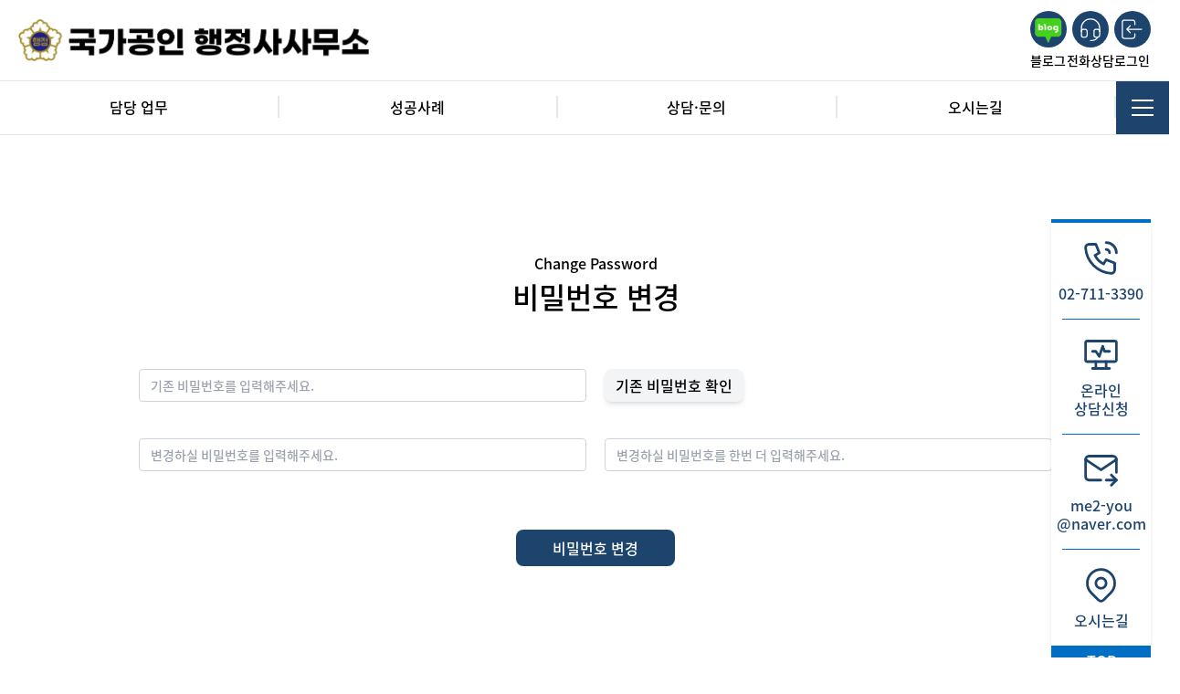

--- FILE ---
content_type: text/html; charset=utf-8
request_url: https://xn--o39a5rglz94dtyh60a120e.com/password/change
body_size: 3915
content:
<!DOCTYPE html><html lang="ko"><head><meta charSet="utf-8"/><title>국가공인 행정사사무소</title><meta name="description" content="행정사, 정부기관 및 공공기관 등 인허가 대행업무는 국가공인 행정사를 찾아주세요 :)"/><meta name="viewport" content="width=device-width, initial-scale=1"/><link rel="icon" href="/favicon.png"/><link rel="preload" as="image" imageSrcSet="/_next/image?url=%2F_next%2Fstatic%2Fmedia%2Flogo.f538caa1.png&amp;w=750&amp;q=75 1x, /_next/image?url=%2F_next%2Fstatic%2Fmedia%2Flogo.f538caa1.png&amp;w=1920&amp;q=75 2x"/><meta name="next-head-count" content="6"/><link data-next-font="" rel="preconnect" href="/" crossorigin="anonymous"/><link rel="preload" href="/_next/static/css/ddb6237af11dc18d.css" as="style"/><link rel="stylesheet" href="/_next/static/css/ddb6237af11dc18d.css" data-n-g=""/><noscript data-n-css=""></noscript><script defer="" nomodule="" src="/_next/static/chunks/polyfills-c67a75d1b6f99dc8.js"></script><script src="//dapi.kakao.com/v2/maps/sdk.js?appkey=aa21c4c928c06a7787d8dcafe0d954f4&amp;libraries=services,clusterer&amp;autoload=false" defer="" data-nscript="beforeInteractive"></script><script src="/_next/static/chunks/webpack-b3b1dc8baa5469d0.js" defer=""></script><script src="/_next/static/chunks/framework-2c79e2a64abdb08b.js" defer=""></script><script src="/_next/static/chunks/main-c07912ede3762100.js" defer=""></script><script src="/_next/static/chunks/pages/_app-ce82caea68ec3927.js" defer=""></script><script src="/_next/static/chunks/pages/password/change-543ce6f667922aea.js" defer=""></script><script src="/_next/static/NQIBOQW_1DaYAsKefgxcl/_buildManifest.js" defer=""></script><script src="/_next/static/NQIBOQW_1DaYAsKefgxcl/_ssgManifest.js" defer=""></script></head><body><div id="__next"><style data-mantine-styles="classes">@media (max-width: 35.99375em) {.mantine-visible-from-xs {display: none !important;}}@media (min-width: 36em) {.mantine-hidden-from-xs {display: none !important;}}@media (max-width: 47.99375em) {.mantine-visible-from-sm {display: none !important;}}@media (min-width: 48em) {.mantine-hidden-from-sm {display: none !important;}}@media (max-width: 61.99375em) {.mantine-visible-from-md {display: none !important;}}@media (min-width: 62em) {.mantine-hidden-from-md {display: none !important;}}@media (max-width: 74.99375em) {.mantine-visible-from-lg {display: none !important;}}@media (min-width: 75em) {.mantine-hidden-from-lg {display: none !important;}}@media (max-width: 87.99375em) {.mantine-visible-from-xl {display: none !important;}}@media (min-width: 88em) {.mantine-hidden-from-xl {display: none !important;}}</style><div class="relative w-full h-full"><header class="sticky top-0 left-0 w-full h-fit bg-white lg:pt-3 z-30"><div class="relative inner mx-auto flex justify-between items-center lg:px-5 border-b lg:border-b-0"><div class="relative w-56 lg:w-96"><img alt="logo" loading="lazy" width="886" height="166" decoding="async" data-nimg="1" class="!relative w-full h-full object-contain cursor-pointer" style="color:transparent" srcSet="/_next/image?url=%2F_next%2Fstatic%2Fmedia%2Fblack_logo.02e89f4f.png&amp;w=1080&amp;q=75 1x, /_next/image?url=%2F_next%2Fstatic%2Fmedia%2Fblack_logo.02e89f4f.png&amp;w=1920&amp;q=75 2x" src="/_next/image?url=%2F_next%2Fstatic%2Fmedia%2Fblack_logo.02e89f4f.png&amp;w=1920&amp;q=75"/></div><div class="hidden relative lg:flex items-center gap-5"><div><div class="relative w-10 h-10 mx-auto bg-main rounded-full p-1"><img alt="blog" loading="lazy" width="35" height="35" decoding="async" data-nimg="1" class="!relative mx-auto" style="color:transparent" srcSet="/_next/image?url=%2F_next%2Fstatic%2Fmedia%2Ficon-blog.fe67d516.png&amp;w=48&amp;q=75 1x, /_next/image?url=%2F_next%2Fstatic%2Fmedia%2Ficon-blog.fe67d516.png&amp;w=96&amp;q=75 2x" src="/_next/image?url=%2F_next%2Fstatic%2Fmedia%2Ficon-blog.fe67d516.png&amp;w=96&amp;q=75"/></div><p class="relative w-fit h-fit mt-1 text-sm">블로그</p></div><div><div class="relative w-10 h-10 mx-auto text-white bg-main rounded-full grid justify-items-center items-center"><svg xmlns="http://www.w3.org/2000/svg" width="30" height="30" viewBox="0 0 24 24" fill="none" stroke="currentColor" stroke-width="1" stroke-linecap="round" stroke-linejoin="round" class="tabler-icon tabler-icon-headset"><path d="M4 14v-3a8 8 0 1 1 16 0v3"></path><path d="M18 19c0 1.657 -2.686 3 -6 3"></path><path d="M4 14a2 2 0 0 1 2 -2h1a2 2 0 0 1 2 2v3a2 2 0 0 1 -2 2h-1a2 2 0 0 1 -2 -2v-3z"></path><path d="M15 14a2 2 0 0 1 2 -2h1a2 2 0 0 1 2 2v3a2 2 0 0 1 -2 2h-1a2 2 0 0 1 -2 -2v-3z"></path></svg></div><p class="relative w-fit h-fit mt-1 text-sm">전화상담</p></div><div><div class="relative w-10 h-10 mx-auto text-white bg-main rounded-full grid justify-items-center items-center"><svg xmlns="http://www.w3.org/2000/svg" width="30" height="30" viewBox="0 0 24 24" fill="none" stroke="currentColor" stroke-width="1" stroke-linecap="round" stroke-linejoin="round" class="tabler-icon tabler-icon-login"><path d="M14 8v-2a2 2 0 0 0 -2 -2h-7a2 2 0 0 0 -2 2v12a2 2 0 0 0 2 2h7a2 2 0 0 0 2 -2v-2"></path><path d="M20 12h-13l3 -3m0 6l-3 -3"></path></svg></div><p class="relative w-fit h-fit mt-1 text-sm">로그인</p></div></div><div class="block lg:hidden relative w-fit h-fit p-3 bg-main"><div><button style="--burger-color:var(--mantine-color-white)" class="mantine-focus-auto m_fea6bf1a mantine-Burger-root m_87cf2631 mantine-UnstyledButton-root" type="button" color="white" aria-label="Open navigation"><div class="m_d4fb9cad mantine-Burger-burger" data-reduce-motion="true"></div></button></div></div></div><div class="hidden lg:block relative w-full h-full mt-3 border-t border-b text-center"><div class="relative w-full h-full inner !px-0 mx-auto flex justify-center"><div class="relative w-full h-full grid grid-cols-4 justify-items-center items-center"><div class="relative w-full h-fit px-5 grid justify-items-center items-center border-r-2 my-4 hover:text-point cursor-pointer"><p class="relative w-fit h-fit text-base">담당 업무</p></div><div class="relative w-full h-fit px-5 grid justify-items-center items-center border-r-2 my-4 hover:text-point cursor-pointer"><p class="relative w-fit h-fit text-base">성공사례</p></div><div class="relative w-full h-fit px-5 grid justify-items-center items-center border-r-2 my-4 hover:text-point cursor-pointer"><p class="relative w-fit h-fit text-base">상담·문의</p></div><div class="relative w-full h-fit px-5 grid justify-items-center items-center border-r-2 my-4 hover:text-point cursor-pointer"><p class="relative w-fit h-fit text-base">오시는길</p></div></div><div class="relative w-fit h-full p-3 bg-main"><button style="--burger-color:var(--mantine-color-white)" class="mantine-focus-auto m_fea6bf1a mantine-Burger-root m_87cf2631 mantine-UnstyledButton-root" type="button" color="white" aria-label="Open navigation"><div class="m_d4fb9cad mantine-Burger-burger" data-reduce-motion="true"></div></button></div></div></div></header><div class="hidden lg:block fixed left-0 w-full h-0 overflow-hidden text-center transition-all duration-300 z-20"><div class="relative w-full h-full inner !px-0 mx-auto flex justify-center bg-light bg-opacity-90"><div class="w-full h-full grid grid-cols-4 justify-items-center items-center"><div class="relative w-full h-full py-5"><p class="text-base mb-1  hover:text-point">법인설립</p><p class="text-base mb-1  hover:text-point">식약처인허가</p><p class="text-base mb-1  hover:text-point">생활화학제품 신고</p><p class="text-base mb-1  hover:text-point">공장등록</p><p class="text-base mb-1  hover:text-point">민간자격증 등록</p><p class="text-base mb-1  hover:text-point">화학물질신고 / MSDS</p><p class="text-base mb-1  hover:text-point">화장품 제조·판매업 등록</p></div><div class="relative w-full h-full py-5"><p class="text-base mb-1  hover:text-point">성공사례</p></div><div class="relative w-full h-full py-5"><p class="text-base mb-1  hover:text-point">온라인 상담·문의</p><p class="text-base mb-1  hover:text-point">이메일 상담</p></div><div class="relative w-full h-full py-5"><p class="text-base mb-1  hover:text-point">오시는길</p></div></div><div class="opacity-0 relative w-fit h-fit p-3 bg-main"><div><button style="--burger-color:var(--mantine-color-white)" class="mantine-focus-auto m_fea6bf1a mantine-Burger-root m_87cf2631 mantine-UnstyledButton-root" type="button" color="white" aria-label="Open navigation"><div class="m_d4fb9cad mantine-Burger-burger" data-reduce-motion="true"></div></button></div></div></div></div><div class="block lg:hidden fixed top-14 left-0 w-full h-0 overflow-hidden bg-light transition-all duration-300 z-40"><div class="my-16 leading-10"><div class="relative w-full text-center"><p class="text-base mb-1">법인설립</p><p class="text-base mb-1">식약처인허가</p><p class="text-base mb-1">생활화학제품 신고</p><p class="text-base mb-1">공장등록</p><p class="text-base mb-1">민간자격증 등록</p><p class="text-base mb-1">화학물질신고 / MSDS</p><p class="text-base mb-1">화장품 제조·판매업 등록</p></div><div class="relative w-full text-center"><p class="text-base mb-1">성공사례</p></div><div class="relative w-full text-center"><p class="text-base mb-1">온라인 상담·문의</p><p class="text-base mb-1">이메일 상담</p></div><div class="relative w-full text-center"><p class="text-base mb-1">오시는길</p></div><div class="relative w-fit mx-auto mt-5 flex items-center gap-5"><div><div class="relative w-10 h-10 mx-auto bg-main rounded-full p-1"><img alt="blog" loading="lazy" width="35" height="35" decoding="async" data-nimg="1" class="!relative mx-auto" style="color:transparent" srcSet="/_next/image?url=%2F_next%2Fstatic%2Fmedia%2Ficon-blog.fe67d516.png&amp;w=48&amp;q=75 1x, /_next/image?url=%2F_next%2Fstatic%2Fmedia%2Ficon-blog.fe67d516.png&amp;w=96&amp;q=75 2x" src="/_next/image?url=%2F_next%2Fstatic%2Fmedia%2Ficon-blog.fe67d516.png&amp;w=96&amp;q=75"/></div><p class="relative w-fit h-fit mt-1 text-sm">블로그</p></div><div><div class="relative w-10 h-10 mx-auto text-white bg-main rounded-full grid justify-items-center items-center"><svg xmlns="http://www.w3.org/2000/svg" width="30" height="30" viewBox="0 0 24 24" fill="none" stroke="currentColor" stroke-width="1" stroke-linecap="round" stroke-linejoin="round" class="tabler-icon tabler-icon-headset"><path d="M4 14v-3a8 8 0 1 1 16 0v3"></path><path d="M18 19c0 1.657 -2.686 3 -6 3"></path><path d="M4 14a2 2 0 0 1 2 -2h1a2 2 0 0 1 2 2v3a2 2 0 0 1 -2 2h-1a2 2 0 0 1 -2 -2v-3z"></path><path d="M15 14a2 2 0 0 1 2 -2h1a2 2 0 0 1 2 2v3a2 2 0 0 1 -2 2h-1a2 2 0 0 1 -2 -2v-3z"></path></svg></div><p class="relative w-fit h-fit mt-1 text-sm">전화상담</p></div><div><div class="relative w-10 h-10 mx-auto text-white bg-main rounded-full grid justify-items-center items-center"><svg xmlns="http://www.w3.org/2000/svg" width="30" height="30" viewBox="0 0 24 24" fill="none" stroke="currentColor" stroke-width="1" stroke-linecap="round" stroke-linejoin="round" class="tabler-icon tabler-icon-login"><path d="M14 8v-2a2 2 0 0 0 -2 -2h-7a2 2 0 0 0 -2 2v12a2 2 0 0 0 2 2h7a2 2 0 0 0 2 -2v-2"></path><path d="M20 12h-13l3 -3m0 6l-3 -3"></path></svg></div><p class="relative w-fit h-fit mt-1 text-sm">로그인</p></div></div></div></div><div class="w-full mx-3 my-28 lg:mt-32 min-h-[65vh]"><div class="w-fit text-center mb-14 mx-auto"><small class="">Change Password</small><div class="flex items-center"><h3 class="">비밀번호 변경</h3></div></div><div class="w-full bg-white wrap mx-auto"><div class="w-full max-w-[1000px] mx-auto grid grid-cols-2 gap-5 items-end"><input type="password" name="currPassword" id="currPassword" placeholder="기존 비밀번호를 입력해주세요." value=""/><button class=" bg-gray-100 rounded-lg shadow-md w-fit h-fit py-1.5 px-3 hover:bg-gray-400 hover:text-white">기존 비밀번호 확인</button></div><div class="w-full max-w-[1000px] mx-auto grid grid-cols-2 gap-5 my-10"><div><input type="password" name="newPassword" id="newPassword" placeholder="변경하실 비밀번호를 입력해주세요." value=""/></div><div><input type="password" name="checkPass" id="checkPass" placeholder="변경하실 비밀번호를 한번 더 입력해주세요." value=""/></div></div><div class="relative w-fit h-fit bg-main text-white py-2 px-10 mt-16 lg:mx-auto rounded-lg hover:scale-105 transition-transform duration-300"><small>비밀번호 변경</small></div></div></div><div class="fixed bg-white border-t-4 border-point xl:border-0 w-full items-center bottom-0 xl:w-fit xl:right-5 xl:bottom-auto xl:top-1/3 z-20 shadow-md"><div class="grid grid-cols-4 xl:grid-cols-1 xl:border-t-4 border-point text-main bg-bg cursor-pointer"><div class="xl:py-4 py-2 text-center border-r xl:border-r-0"><svg xmlns="http://www.w3.org/2000/svg" width="45" height="45" viewBox="0 0 24 24" fill="none" stroke="currentColor" stroke-width="1.5" stroke-linecap="round" stroke-linejoin="round" class="mx-auto"><path d="M5 4h4l2 5l-2.5 1.5a11 11 0 0 0 5 5l1.5 -2.5l5 2v4a2 2 0 0 1 -2 2a16 16 0 0 1 -15 -15a2 2 0 0 1 2 -2"></path><path d="M15 7a2 2 0 0 1 2 2"></path><path d="M15 3a6 6 0 0 1 6 6"></path></svg><p class="text-xs xl:text-base mt-1">  02-711-3390  </p></div><hr class="hidden xl:block border-0 border-b border-point mx-3"/><div class="xl:py-4 py-2 text-center border-r xl:border-r-0"><svg xmlns="http://www.w3.org/2000/svg" width="45" height="45" viewBox="0 0 24 24" fill="none" stroke="currentColor" stroke-width="1.5" stroke-linecap="round" stroke-linejoin="round" class="mx-auto"><path d="M3 4m0 1a1 1 0 0 1 1 -1h16a1 1 0 0 1 1 1v10a1 1 0 0 1 -1 1h-16a1 1 0 0 1 -1 -1z"></path><path d="M7 20h10"></path><path d="M9 16v4"></path><path d="M15 16v4"></path><path d="M7 10h2l2 3l2 -6l1 3h3"></path></svg><p class="text-xs xl:text-base mt-1">온라인</p><p class="text-xs xl:text-base -mt-1">상담신청</p></div><hr class="hidden xl:block border-0 border-b border-point mx-3"/><div class="xl:py-4 py-2 text-center border-r xl:border-r-0"><svg xmlns="http://www.w3.org/2000/svg" width="45" height="45" viewBox="0 0 24 24" fill="none" stroke="currentColor" stroke-width="1.5" stroke-linecap="round" stroke-linejoin="round" class="mx-auto"><path d="M12 18h-7a2 2 0 0 1 -2 -2v-10a2 2 0 0 1 2 -2h14a2 2 0 0 1 2 2v7.5"></path><path d="M3 6l9 6l9 -6"></path><path d="M15 18h6"></path><path d="M18 15l3 3l-3 3"></path></svg><p class="text-xs xl:text-base mt-1">me2-you</p><p class="text-xs xl:text-base -mt-1">@naver.com</p></div><hr class="hidden xl:block border-0 border-b border-point mx-3"/><div class="xl:py-4 py-2 text-center border-r xl:border-r-0"><svg xmlns="http://www.w3.org/2000/svg" width="45" height="45" viewBox="0 0 24 24" fill="none" stroke="currentColor" stroke-width="1.5" stroke-linecap="round" stroke-linejoin="round" class="mx-auto"><path d="M9 11a3 3 0 1 0 6 0a3 3 0 0 0 -6 0"></path><path d="M17.657 16.657l-4.243 4.243a2 2 0 0 1 -2.827 0l-4.244 -4.243a8 8 0 1 1 11.314 0z"></path></svg><p class="text-xs xl:text-base mt-1">오시는길</p></div><div class="bg-point hidden xl:flex w-full py-1 justify-center items-center text-white"><small>TOP</small></div></div></div><footer class="w-full bg-main text-light text-center px-3 mb-20 lg:mb-0 z-0"><div class="relative inner mx-auto py-8 lg:flex justify-between items-start gap-2"><div id="logo" class="relative w-fit h-fit cursor-pointer mb-5 mx-auto lg:mx-0"><img alt="logo" width="736" height="121" decoding="async" data-nimg="1" class="!relative w-48 lg:w-64" style="color:transparent" srcSet="/_next/image?url=%2F_next%2Fstatic%2Fmedia%2Flogo.f538caa1.png&amp;w=750&amp;q=75 1x, /_next/image?url=%2F_next%2Fstatic%2Fmedia%2Flogo.f538caa1.png&amp;w=1920&amp;q=75 2x" src="/_next/image?url=%2F_next%2Fstatic%2Fmedia%2Flogo.f538caa1.png&amp;w=1920&amp;q=75"/></div><div class="text-center lg:text-left"><div class="flex flex-wrap justify-center lg:justify-start items-center"><p class="text-sm">서울특별시 마포구 마포대로 44 진도빌딩 1307호</p><p class="text-sm">  |  </p><p class="text-sm">사업자등록번호 : 247-13-00458</p></div><div class="flex flex-wrap justify-center lg:justify-start items-center my-2"><p class="text-sm">대표자 : 최유리행정사</p><p class="text-sm">  |  </p><p class="text-sm">이메일 : me2-you@naver.com</p></div><div class="flex flex-wrap justify-center lg:justify-start items-center"><p class="text-sm">대표전화 : 02-711-3390</p><p class="text-sm">  |  </p><p class="text-sm">팩스 : 02-719-8606</p></div><p class="text-sm mt-10">© 2023 국가공인행정사사무소. All rights reserved.</p></div><div class="hidden lg:block text-center"><h5>도움이 필요하신가요?</h5><div class="bg-light text-font flex justify-center items-center gap-2 w-full h-fit py-2 px-3 rounded-md cursor-pointer hover:-translate-y-1 transition-transform duration-200 shadow-sm hover:shadow-gray-200"><svg xmlns="http://www.w3.org/2000/svg" width="24" height="24" viewBox="0 0 24 24" fill="none" stroke="currentColor" stroke-width="2" stroke-linecap="round" stroke-linejoin="round" class="tabler-icon tabler-icon-device-mobile"><path d="M6 5a2 2 0 0 1 2 -2h8a2 2 0 0 1 2 2v14a2 2 0 0 1 -2 2h-8a2 2 0 0 1 -2 -2v-14z"></path><path d="M11 4h2"></path><path d="M12 17v.01"></path></svg><small><b>02-711-3390</b></small></div></div></div></footer></div></div><script id="__NEXT_DATA__" type="application/json">{"props":{"pageProps":{}},"page":"/password/change","query":{},"buildId":"NQIBOQW_1DaYAsKefgxcl","nextExport":true,"autoExport":true,"isFallback":false,"scriptLoader":[]}</script></body></html>

--- FILE ---
content_type: application/javascript; charset=utf-8
request_url: https://xn--o39a5rglz94dtyh60a120e.com/_next/static/chunks/pages/password/change-543ce6f667922aea.js
body_size: 941
content:
(self.webpackChunk_N_E=self.webpackChunk_N_E||[]).push([[32],{9840:function(e,s,a){(window.__NEXT_P=window.__NEXT_P||[]).push(["/password/change",function(){return a(4277)}])},4277:function(e,s,a){"use strict";a.r(s),a.d(s,{default:function(){return i}});var t=a(5893),n=a(7294),r=a(1163),l=a(3299);function i(){let[e,s]=(0,n.useState)(""),[a,i]=(0,n.useState)(!1),[d,u]=(0,n.useState)(""),[c,o]=(0,n.useState)(""),[h,m]=(0,n.useState)(!1),x=(0,n.useRef)(null),{data:w}=(0,l.useSession)(),p=(0,r.useRouter)();async function g(){return d!==c?(alert("비밀번호와 비밀번호 확인이 동일하지 않습니다."),!1):a?void fetch("/api/update-password",{method:"POST",body:JSON.stringify({id:null==w?void 0:w.user.id,password:d})}).then(e=>e.json()).then(e=>{console.log(e),"success"===e.message&&(alert("비밀번호가 정상적으로 변경되었습니다."),p.push("/"))}):(alert("기존 비밀번호를 확인해주세요."),!1)}async function f(){if(!e)return alert("기존 비밀번호를 입력해주세요."),!1;fetch("/api/get-password",{method:"POST",body:JSON.stringify({id:null==w?void 0:w.user.id,password:e})}).then(e=>e.json()).then(e=>{if(!0===e.message){var s;null===(s=x.current)||void 0===s||s.classList.add("hidden"),i(!0)}else alert("비밀번호를 확인해주세요."),i(!1)})}return(0,t.jsx)(t.Fragment,{children:(0,t.jsxs)("div",{className:"w-full mx-3 my-28 lg:mt-32 min-h-[65vh]",children:[(0,t.jsxs)("div",{className:"w-fit text-center mb-14 mx-auto",children:[(0,t.jsx)("small",{className:"",children:"Change Password"}),(0,t.jsx)("div",{className:"flex items-center",children:(0,t.jsx)("h3",{className:"",children:"비밀번호 변경"})})]}),(0,t.jsxs)("div",{className:"w-full bg-white wrap mx-auto",children:[(0,t.jsxs)("div",{className:"w-full max-w-[1000px] mx-auto grid grid-cols-2 gap-5 items-end",children:[(0,t.jsx)("input",{type:"password",name:"currPassword",id:"currPassword",value:e,onChange:e=>s(e.target.value),placeholder:"기존 비밀번호를 입력해주세요."}),(0,t.jsx)("button",{ref:x,className:" bg-gray-100 rounded-lg shadow-md w-fit h-fit py-1.5 px-3 hover:bg-gray-400 hover:text-white",onClick:()=>f(),children:"기존 비밀번호 확인"})]}),(0,t.jsxs)("div",{className:"w-full max-w-[1000px] mx-auto grid grid-cols-2 gap-5 my-10",children:[(0,t.jsx)("div",{children:(0,t.jsx)("input",{type:"password",name:"newPassword",id:"newPassword",value:d,onChange:e=>u(e.target.value),placeholder:"변경하실 비밀번호를 입력해주세요."})}),(0,t.jsxs)("div",{children:[(0,t.jsx)("input",{type:"password",name:"checkPass",id:"checkPass",value:c,onChange:e=>{o(e.target.value),d===e.target.value?m(!1):m(!0)},placeholder:"변경하실 비밀번호를 한번 더 입력해주세요."}),h?(0,t.jsx)("small",{className:"text-red-500 text-xs",children:"⚠️ 비밀번호가 일치하지 않습니다. 다시 입력해주세요!"}):null]})]}),(0,t.jsx)("div",{className:"relative w-fit h-fit bg-main text-white py-2 px-10 mt-16 lg:mx-auto rounded-lg hover:scale-105 transition-transform duration-300",onClick:g,children:(0,t.jsx)("small",{children:"비밀번호 변경"})})]})]})})}}},function(e){e.O(0,[774,888,179],function(){return e(e.s=9840)}),_N_E=e.O()}]);

--- FILE ---
content_type: application/javascript; charset=utf-8
request_url: https://xn--o39a5rglz94dtyh60a120e.com/_next/static/NQIBOQW_1DaYAsKefgxcl/_buildManifest.js
body_size: 365
content:
self.__BUILD_MANIFEST=function(s,a,c,i,d,t,e){return{__rewrites:{beforeFiles:[],afterFiles:[{source:"/api/delete-cloudinary"}],fallback:[]},"/":[s,a,i,"static/chunks/679-c00bcb91413702b8.js","static/chunks/pages/index-c055a13d05a4ec40.js"],"/_error":["static/chunks/pages/_error-54de1933a164a1ff.js"],"/admin":["static/chunks/pages/admin-0c7134ecf25d09d0.js"],"/admin/auth/password":[s,c,"static/chunks/pages/admin/auth/password-d85bbd2d1402b508.js"],"/admin/dashboard":[s,c,a,i,d,"static/chunks/935-9e7673575eb65809.js",t,"static/chunks/pages/admin/dashboard-3a6581dc7987981b.js"],"/admin/dashboard/[id]":[s,c,"static/chunks/pages/admin/dashboard/[id]-b644d2c60e58098e.js"],"/admin/post/write":[s,c,e,"static/chunks/pages/admin/post/write-d30027e4959843d8.js"],"/admin/post/[id]":[s,c,a,"static/chunks/pages/admin/post/[id]-a3bb3dd16d14147f.js"],"/admin/post/[id]/edit":[s,c,a,e,"static/chunks/pages/admin/post/[id]/edit-271930536f6fa3ac.js"],"/inquiry":[i,"static/chunks/pages/inquiry-516c96ea6c98d4f6.js"],"/location":[i,"static/chunks/527-84a508594c4414b4.js","static/chunks/pages/location-5949871e45740f82.js"],"/login":["static/chunks/pages/login-803aee6567a906df.js"],"/password/change":["static/chunks/pages/password/change-543ce6f667922aea.js"],"/portfolio":[a,i,d,t,"static/chunks/pages/portfolio-9fb5e058caf2c549.js"],"/portfolio/[id]":[a,"static/chunks/pages/portfolio/[id]-c0da4e245ebb9779.js"],"/process/[id]":["static/chunks/771-43f35787b25c967e.js","static/chunks/pages/process/[id]-d7b6a232917bac72.js"],sortedPages:["/","/_app","/_error","/admin","/admin/auth/password","/admin/dashboard","/admin/dashboard/[id]","/admin/post/write","/admin/post/[id]","/admin/post/[id]/edit","/inquiry","/location","/login","/password/change","/portfolio","/portfolio/[id]","/process/[id]"]}}("static/chunks/351-83a3a625e9453af4.js","static/chunks/837-e857d60caad5e5ae.js","static/chunks/300-2af3094ca3f9ef02.js","static/chunks/962-4ec753da2269b176.js","static/chunks/61-e7f9903873d0022c.js","static/chunks/561-bcc910e5c74639d8.js","static/chunks/116-30c7973beb139dd9.js"),self.__BUILD_MANIFEST_CB&&self.__BUILD_MANIFEST_CB();

--- FILE ---
content_type: application/javascript; charset=utf-8
request_url: https://xn--o39a5rglz94dtyh60a120e.com/_next/static/chunks/pages/_app-ce82caea68ec3927.js
body_size: 45304
content:
(self.webpackChunk_N_E=self.webpackChunk_N_E||[]).push([[888],{853:function(e,t,r){"use strict";r.d(t,{Z:function(){return y}});var n=r(7294),i=r(5697),o=r.n(i),a={xmlns:"http://www.w3.org/2000/svg",width:24,height:24,viewBox:"0 0 24 24",fill:"none",stroke:"currentColor",strokeWidth:2,strokeLinecap:"round",strokeLinejoin:"round"},s=Object.defineProperty,l=Object.defineProperties,c=Object.getOwnPropertyDescriptors,u=Object.getOwnPropertySymbols,d=Object.prototype.hasOwnProperty,f=Object.prototype.propertyIsEnumerable,h=(e,t,r)=>t in e?s(e,t,{enumerable:!0,configurable:!0,writable:!0,value:r}):e[t]=r,p=(e,t)=>{for(var r in t||(t={}))d.call(t,r)&&h(e,r,t[r]);if(u)for(var r of u(t))f.call(t,r)&&h(e,r,t[r]);return e},m=(e,t)=>l(e,c(t)),v=(e,t)=>{var r={};for(var n in e)d.call(e,n)&&0>t.indexOf(n)&&(r[n]=e[n]);if(null!=e&&u)for(var n of u(e))0>t.indexOf(n)&&f.call(e,n)&&(r[n]=e[n]);return r},y=(e,t,r)=>{let i=(0,n.forwardRef)((t,i)=>{var{color:o="currentColor",size:s=24,stroke:l=2,children:c}=t,u=v(t,["color","size","stroke","children"]);return(0,n.createElement)("svg",p(m(p({ref:i},a),{width:s,height:s,stroke:o,strokeWidth:l,className:`tabler-icon tabler-icon-${e}`}),u),[...r.map(([e,t])=>(0,n.createElement)(e,t)),...c||[]])});return i.propTypes={color:o().string,size:o().oneOfType([o().string,o().number]),stroke:o().oneOfType([o().string,o().number])},i.displayName=`${t}`,i}},9081:function(e,t,r){"use strict";r.d(t,{Z:function(){return n}});var n=(0,r(853).Z)("device-mobile","IconDeviceMobile",[["path",{d:"M6 5a2 2 0 0 1 2 -2h8a2 2 0 0 1 2 2v14a2 2 0 0 1 -2 2h-8a2 2 0 0 1 -2 -2v-14z",key:"svg-0"}],["path",{d:"M11 4h2",key:"svg-1"}],["path",{d:"M12 17v.01",key:"svg-2"}]])},8714:function(e,t,r){"use strict";r.d(t,{Z:function(){return n}});var n=(0,r(853).Z)("headset","IconHeadset",[["path",{d:"M4 14v-3a8 8 0 1 1 16 0v3",key:"svg-0"}],["path",{d:"M18 19c0 1.657 -2.686 3 -6 3",key:"svg-1"}],["path",{d:"M4 14a2 2 0 0 1 2 -2h1a2 2 0 0 1 2 2v3a2 2 0 0 1 -2 2h-1a2 2 0 0 1 -2 -2v-3z",key:"svg-2"}],["path",{d:"M15 14a2 2 0 0 1 2 -2h1a2 2 0 0 1 2 2v3a2 2 0 0 1 -2 2h-1a2 2 0 0 1 -2 -2v-3z",key:"svg-3"}]])},9554:function(e,t,r){"use strict";r.d(t,{Z:function(){return n}});var n=(0,r(853).Z)("heart-rate-monitor","IconHeartRateMonitor",[["path",{d:"M3 4m0 1a1 1 0 0 1 1 -1h16a1 1 0 0 1 1 1v10a1 1 0 0 1 -1 1h-16a1 1 0 0 1 -1 -1z",key:"svg-0"}],["path",{d:"M7 20h10",key:"svg-1"}],["path",{d:"M9 16v4",key:"svg-2"}],["path",{d:"M15 16v4",key:"svg-3"}],["path",{d:"M7 10h2l2 3l2 -6l1 3h3",key:"svg-4"}]])},2891:function(e,t,r){"use strict";r.d(t,{Z:function(){return n}});var n=(0,r(853).Z)("map-pin","IconMapPin",[["path",{d:"M9 11a3 3 0 1 0 6 0a3 3 0 0 0 -6 0",key:"svg-0"}],["path",{d:"M17.657 16.657l-4.243 4.243a2 2 0 0 1 -2.827 0l-4.244 -4.243a8 8 0 1 1 11.314 0z",key:"svg-1"}]])},9548:function(e,t,r){"use strict";var n=r(4836);Object.defineProperty(t,"__esModule",{value:!0}),t.BroadcastChannel=function(){var e=arguments.length>0&&void 0!==arguments[0]?arguments[0]:"nextauth.message";return{receive:function(t){var r=function(r){if(r.key===e){var n,i=JSON.parse(null!==(n=r.newValue)&&void 0!==n?n:"{}");(null==i?void 0:i.event)==="session"&&null!=i&&i.data&&t(i)}};return window.addEventListener("storage",r),function(){return window.removeEventListener("storage",r)}},post:function(t){if("undefined"!=typeof window)try{localStorage.setItem(e,JSON.stringify(l(l({},t),{},{timestamp:d()})))}catch(e){}}}},t.apiBaseUrl=u,t.fetchData=function(e,t,r){return c.apply(this,arguments)},t.now=d;var i=n(r(4687)),o=n(r(8416)),a=n(r(7156));function s(e,t){var r=Object.keys(e);if(Object.getOwnPropertySymbols){var n=Object.getOwnPropertySymbols(e);t&&(n=n.filter(function(t){return Object.getOwnPropertyDescriptor(e,t).enumerable})),r.push.apply(r,n)}return r}function l(e){for(var t=1;t<arguments.length;t++){var r=null!=arguments[t]?arguments[t]:{};t%2?s(Object(r),!0).forEach(function(t){(0,o.default)(e,t,r[t])}):Object.getOwnPropertyDescriptors?Object.defineProperties(e,Object.getOwnPropertyDescriptors(r)):s(Object(r)).forEach(function(t){Object.defineProperty(e,t,Object.getOwnPropertyDescriptor(r,t))})}return e}function c(){return(c=(0,a.default)(i.default.mark(function e(t,r,n){var o,a,s,c,d,f,h,p,m,v=arguments;return i.default.wrap(function(e){for(;;)switch(e.prev=e.next){case 0:return a=(o=v.length>3&&void 0!==v[3]?v[3]:{}).ctx,c=void 0===(s=o.req)?null==a?void 0:a.req:s,d="".concat(u(r),"/").concat(t),e.prev=2,h={headers:l({"Content-Type":"application/json"},null!=c&&null!==(f=c.headers)&&void 0!==f&&f.cookie?{cookie:c.headers.cookie}:{})},null!=c&&c.body&&(h.body=JSON.stringify(c.body),h.method="POST"),e.next=7,fetch(d,h);case 7:return p=e.sent,e.next=10,p.json();case 10:if(m=e.sent,p.ok){e.next=13;break}throw m;case 13:return e.abrupt("return",Object.keys(m).length>0?m:null);case 16:return e.prev=16,e.t0=e.catch(2),n.error("CLIENT_FETCH_ERROR",{error:e.t0,url:d}),e.abrupt("return",null);case 20:case"end":return e.stop()}},e,null,[[2,16]])}))).apply(this,arguments)}function u(e){return"undefined"==typeof window?"".concat(e.baseUrlServer).concat(e.basePathServer):e.basePath}function d(){return Math.floor(Date.now()/1e3)}},6925:function(e,t,r){"use strict";var n=r(4836);Object.defineProperty(t,"__esModule",{value:!0}),t.UnsupportedStrategy=t.UnknownError=t.OAuthCallbackError=t.MissingSecret=t.MissingAuthorize=t.MissingAdapterMethods=t.MissingAdapter=t.MissingAPIRoute=t.InvalidCallbackUrl=t.AccountNotLinkedError=void 0,t.adapterErrorHandler=function(e,t){if(e)return Object.keys(e).reduce(function(r,n){return r[n]=(0,o.default)(i.default.mark(function r(){var o,a,s,l,c,u=arguments;return i.default.wrap(function(r){for(;;)switch(r.prev=r.next){case 0:for(r.prev=0,a=Array(o=u.length),s=0;s<o;s++)a[s]=u[s];return t.debug("adapter_".concat(n),{args:a}),l=e[n],r.next=6,l.apply(void 0,a);case 6:return r.abrupt("return",r.sent);case 9:throw r.prev=9,r.t0=r.catch(0),t.error("adapter_error_".concat(n),r.t0),(c=new p(r.t0)).name="".concat(S(n),"Error"),c;case 15:case"end":return r.stop()}},r,null,[[0,9]])})),r},{})},t.capitalize=S,t.eventsErrorHandler=function(e,t){return Object.keys(e).reduce(function(r,n){return r[n]=(0,o.default)(i.default.mark(function r(){var o,a=arguments;return i.default.wrap(function(r){for(;;)switch(r.prev=r.next){case 0:return r.prev=0,o=e[n],r.next=4,o.apply(void 0,a);case 4:return r.abrupt("return",r.sent);case 7:r.prev=7,r.t0=r.catch(0),t.error("".concat(j(n),"_EVENT_ERROR"),r.t0);case 10:case"end":return r.stop()}},r,null,[[0,7]])})),r},{})},t.upperSnake=j;var i=n(r(4687)),o=n(r(7156)),a=n(r(6115)),s=n(r(8416)),l=n(r(6690)),c=n(r(9728)),u=n(r(1655)),d=n(r(4993)),f=n(r(3808));function h(e){var t=function(){if("undefined"==typeof Reflect||!Reflect.construct||Reflect.construct.sham)return!1;if("function"==typeof Proxy)return!0;try{return Boolean.prototype.valueOf.call(Reflect.construct(Boolean,[],function(){})),!0}catch(e){return!1}}();return function(){var r,n=(0,f.default)(e);if(t){var i=(0,f.default)(this).constructor;r=Reflect.construct(n,arguments,i)}else r=n.apply(this,arguments);return(0,d.default)(this,r)}}var p=function(e){(0,u.default)(r,e);var t=h(r);function r(e){var n,i;return(0,l.default)(this,r),(i=t.call(this,null!==(n=null==e?void 0:e.message)&&void 0!==n?n:e)).name="UnknownError",i.code=e.code,e instanceof Error&&(i.stack=e.stack),i}return(0,c.default)(r,[{key:"toJSON",value:function(){return{name:this.name,message:this.message,stack:this.stack}}}]),r}((0,n(r(3496)).default)(Error));t.UnknownError=p;var m=function(e){(0,u.default)(r,e);var t=h(r);function r(){var e;(0,l.default)(this,r);for(var n=arguments.length,i=Array(n),o=0;o<n;o++)i[o]=arguments[o];return e=t.call.apply(t,[this].concat(i)),(0,s.default)((0,a.default)(e),"name","OAuthCallbackError"),e}return(0,c.default)(r)}(p);t.OAuthCallbackError=m;var v=function(e){(0,u.default)(r,e);var t=h(r);function r(){var e;(0,l.default)(this,r);for(var n=arguments.length,i=Array(n),o=0;o<n;o++)i[o]=arguments[o];return e=t.call.apply(t,[this].concat(i)),(0,s.default)((0,a.default)(e),"name","AccountNotLinkedError"),e}return(0,c.default)(r)}(p);t.AccountNotLinkedError=v;var y=function(e){(0,u.default)(r,e);var t=h(r);function r(){var e;(0,l.default)(this,r);for(var n=arguments.length,i=Array(n),o=0;o<n;o++)i[o]=arguments[o];return e=t.call.apply(t,[this].concat(i)),(0,s.default)((0,a.default)(e),"name","MissingAPIRouteError"),(0,s.default)((0,a.default)(e),"code","MISSING_NEXTAUTH_API_ROUTE_ERROR"),e}return(0,c.default)(r)}(p);t.MissingAPIRoute=y;var g=function(e){(0,u.default)(r,e);var t=h(r);function r(){var e;(0,l.default)(this,r);for(var n=arguments.length,i=Array(n),o=0;o<n;o++)i[o]=arguments[o];return e=t.call.apply(t,[this].concat(i)),(0,s.default)((0,a.default)(e),"name","MissingSecretError"),(0,s.default)((0,a.default)(e),"code","NO_SECRET"),e}return(0,c.default)(r)}(p);t.MissingSecret=g;var b=function(e){(0,u.default)(r,e);var t=h(r);function r(){var e;(0,l.default)(this,r);for(var n=arguments.length,i=Array(n),o=0;o<n;o++)i[o]=arguments[o];return e=t.call.apply(t,[this].concat(i)),(0,s.default)((0,a.default)(e),"name","MissingAuthorizeError"),(0,s.default)((0,a.default)(e),"code","CALLBACK_CREDENTIALS_HANDLER_ERROR"),e}return(0,c.default)(r)}(p);t.MissingAuthorize=b;var x=function(e){(0,u.default)(r,e);var t=h(r);function r(){var e;(0,l.default)(this,r);for(var n=arguments.length,i=Array(n),o=0;o<n;o++)i[o]=arguments[o];return e=t.call.apply(t,[this].concat(i)),(0,s.default)((0,a.default)(e),"name","MissingAdapterError"),(0,s.default)((0,a.default)(e),"code","EMAIL_REQUIRES_ADAPTER_ERROR"),e}return(0,c.default)(r)}(p);t.MissingAdapter=x;var w=function(e){(0,u.default)(r,e);var t=h(r);function r(){var e;(0,l.default)(this,r);for(var n=arguments.length,i=Array(n),o=0;o<n;o++)i[o]=arguments[o];return e=t.call.apply(t,[this].concat(i)),(0,s.default)((0,a.default)(e),"name","MissingAdapterMethodsError"),(0,s.default)((0,a.default)(e),"code","MISSING_ADAPTER_METHODS_ERROR"),e}return(0,c.default)(r)}(p);t.MissingAdapterMethods=w;var E=function(e){(0,u.default)(r,e);var t=h(r);function r(){var e;(0,l.default)(this,r);for(var n=arguments.length,i=Array(n),o=0;o<n;o++)i[o]=arguments[o];return e=t.call.apply(t,[this].concat(i)),(0,s.default)((0,a.default)(e),"name","UnsupportedStrategyError"),(0,s.default)((0,a.default)(e),"code","CALLBACK_CREDENTIALS_JWT_ERROR"),e}return(0,c.default)(r)}(p);t.UnsupportedStrategy=E;var k=function(e){(0,u.default)(r,e);var t=h(r);function r(){var e;(0,l.default)(this,r);for(var n=arguments.length,i=Array(n),o=0;o<n;o++)i[o]=arguments[o];return e=t.call.apply(t,[this].concat(i)),(0,s.default)((0,a.default)(e),"name","InvalidCallbackUrl"),(0,s.default)((0,a.default)(e),"code","INVALID_CALLBACK_URL_ERROR"),e}return(0,c.default)(r)}(p);function j(e){return e.replace(/([A-Z])/g,"_$1").toUpperCase()}function S(e){return"".concat(e[0].toUpperCase()).concat(e.slice(1))}t.InvalidCallbackUrl=k},3299:function(e,t,r){"use strict";var n,i,o,a,s,l=r(4155),c=r(4836),u=r(8698);Object.defineProperty(t,"__esModule",{value:!0});var d={SessionContext:!0,useSession:!0,getSession:!0,getCsrfToken:!0,getProviders:!0,signIn:!0,signOut:!0,SessionProvider:!0};t.SessionContext=void 0,t.SessionProvider=function(e){if(!_)throw Error("React Context is unavailable in Server Components");var t,r,n,i,o,a,s=e.children,l=e.basePath,c=e.refetchInterval,u=e.refetchWhenOffline;l&&(O.basePath=l);var d=void 0!==e.session;O._lastSync=d?(0,b.now)():0;var h=v.useState(function(){return d&&(O._session=e.session),e.session}),y=(0,m.default)(h,2),g=y[0],w=y[1],E=v.useState(!d),k=(0,m.default)(E,2),j=k[0],S=k[1];v.useEffect(function(){return O._getSession=(0,p.default)(f.default.mark(function e(){var t,r,n=arguments;return f.default.wrap(function(e){for(;;)switch(e.prev=e.next){case 0:if(t=(n.length>0&&void 0!==n[0]?n[0]:{}).event,e.prev=1,!((r="storage"===t)||void 0===O._session)){e.next=10;break}return O._lastSync=(0,b.now)(),e.next=7,$({broadcast:!r});case 7:return O._session=e.sent,w(O._session),e.abrupt("return");case 10:if(!(!t||null===O._session||(0,b.now)()<O._lastSync)){e.next=12;break}return e.abrupt("return");case 12:return O._lastSync=(0,b.now)(),e.next=15,$();case 15:O._session=e.sent,w(O._session),e.next=22;break;case 19:e.prev=19,e.t0=e.catch(1),A.error("CLIENT_SESSION_ERROR",e.t0);case 22:return e.prev=22,S(!1),e.finish(22);case 25:case"end":return e.stop()}},e,null,[[1,19,22,25]])})),O._getSession(),function(){O._lastSync=0,O._session=void 0,O._getSession=function(){}}},[]),v.useEffect(function(){var e=C.receive(function(){return O._getSession({event:"storage"})});return function(){return e()}},[]),v.useEffect(function(){var t=e.refetchOnWindowFocus,r=void 0===t||t,n=function(){r&&"visible"===document.visibilityState&&O._getSession({event:"visibilitychange"})};return document.addEventListener("visibilitychange",n,!1),function(){return document.removeEventListener("visibilitychange",n,!1)}},[e.refetchOnWindowFocus]);var N=(t=v.useState("undefined"!=typeof navigator&&navigator.onLine),n=(r=(0,m.default)(t,2))[0],i=r[1],o=function(){return i(!0)},a=function(){return i(!1)},v.useEffect(function(){return window.addEventListener("online",o),window.addEventListener("offline",a),function(){window.removeEventListener("online",o),window.removeEventListener("offline",a)}},[]),n),M=!1!==u||N;v.useEffect(function(){if(c&&M){var e=setInterval(function(){O._session&&O._getSession({event:"poll"})},1e3*c);return function(){return clearInterval(e)}}},[c,M]);var P=v.useMemo(function(){return{data:g,status:j?"loading":g?"authenticated":"unauthenticated",update:function(e){return(0,p.default)(f.default.mark(function t(){var r;return f.default.wrap(function(t){for(;;)switch(t.prev=t.next){case 0:if(!(j||!g)){t.next=2;break}return t.abrupt("return");case 2:return S(!0),t.t0=b.fetchData,t.t1=O,t.t2=A,t.next=8,R();case 8:return t.t3=t.sent,t.t4=e,t.t5={csrfToken:t.t3,data:t.t4},t.t6={body:t.t5},t.t7={req:t.t6},t.next=15,(0,t.t0)("session",t.t1,t.t2,t.t7);case 15:return r=t.sent,S(!1),r&&(w(r),C.post({event:"session",data:{trigger:"getSession"}})),t.abrupt("return",r);case 19:case"end":return t.stop()}},t)}))()}}},[g,j]);return(0,x.jsx)(_.Provider,{value:P,children:s})},t.getCsrfToken=R,t.getProviders=P,t.getSession=$,t.signIn=function(e,t,r){return T.apply(this,arguments)},t.signOut=function(e){return I.apply(this,arguments)},t.useSession=function(e){if(!_)throw Error("React Context is unavailable in Server Components");var t=v.useContext(_),r=null!=e?e:{},n=r.required,i=r.onUnauthenticated,o=n&&"unauthenticated"===t.status;return(v.useEffect(function(){if(o){var e="/api/auth/signin?".concat(new URLSearchParams({error:"SessionRequired",callbackUrl:window.location.href}));i?i():window.location.href=e}},[o,i]),o)?{data:t.data,update:t.update,status:"loading"}:t};var f=c(r(4687)),h=c(r(8416)),p=c(r(7156)),m=c(r(7424)),v=k(r(7294)),y=k(r(6553)),g=c(r(762)),b=r(9548),x=r(5893),w=r(527);function E(e){if("function"!=typeof WeakMap)return null;var t=new WeakMap,r=new WeakMap;return(E=function(e){return e?r:t})(e)}function k(e,t){if(!t&&e&&e.__esModule)return e;if(null===e||"object"!==u(e)&&"function"!=typeof e)return{default:e};var r=E(t);if(r&&r.has(e))return r.get(e);var n={},i=Object.defineProperty&&Object.getOwnPropertyDescriptor;for(var o in e)if("default"!==o&&Object.prototype.hasOwnProperty.call(e,o)){var a=i?Object.getOwnPropertyDescriptor(e,o):null;a&&(a.get||a.set)?Object.defineProperty(n,o,a):n[o]=e[o]}return n.default=e,r&&r.set(e,n),n}function j(e,t){var r=Object.keys(e);if(Object.getOwnPropertySymbols){var n=Object.getOwnPropertySymbols(e);t&&(n=n.filter(function(t){return Object.getOwnPropertyDescriptor(e,t).enumerable})),r.push.apply(r,n)}return r}function S(e){for(var t=1;t<arguments.length;t++){var r=null!=arguments[t]?arguments[t]:{};t%2?j(Object(r),!0).forEach(function(t){(0,h.default)(e,t,r[t])}):Object.getOwnPropertyDescriptors?Object.defineProperties(e,Object.getOwnPropertyDescriptors(r)):j(Object(r)).forEach(function(t){Object.defineProperty(e,t,Object.getOwnPropertyDescriptor(r,t))})}return e}Object.keys(w).forEach(function(e){!("default"===e||"__esModule"===e||Object.prototype.hasOwnProperty.call(d,e))&&(e in t&&t[e]===w[e]||Object.defineProperty(t,e,{enumerable:!0,get:function(){return w[e]}}))});var O={baseUrl:(0,g.default)(null!==(n=l.env.NEXTAUTH_URL)&&void 0!==n?n:l.env.VERCEL_URL).origin,basePath:(0,g.default)(l.env.NEXTAUTH_URL).path,baseUrlServer:(0,g.default)(null!==(i=null!==(o=l.env.NEXTAUTH_URL_INTERNAL)&&void 0!==o?o:l.env.NEXTAUTH_URL)&&void 0!==i?i:l.env.VERCEL_URL).origin,basePathServer:(0,g.default)(null!==(a=l.env.NEXTAUTH_URL_INTERNAL)&&void 0!==a?a:l.env.NEXTAUTH_URL).path,_lastSync:0,_session:void 0,_getSession:function(){}},C=(0,b.BroadcastChannel)(),A=(0,y.proxyLogger)(y.default,O.basePath),_=null===(s=v.createContext)||void 0===s?void 0:s.call(v,void 0);function $(e){return N.apply(this,arguments)}function N(){return(N=(0,p.default)(f.default.mark(function e(t){var r,n;return f.default.wrap(function(e){for(;;)switch(e.prev=e.next){case 0:return e.next=2,(0,b.fetchData)("session",O,A,t);case 2:return n=e.sent,(null===(r=null==t?void 0:t.broadcast)||void 0===r||r)&&C.post({event:"session",data:{trigger:"getSession"}}),e.abrupt("return",n);case 5:case"end":return e.stop()}},e)}))).apply(this,arguments)}function R(e){return M.apply(this,arguments)}function M(){return(M=(0,p.default)(f.default.mark(function e(t){var r;return f.default.wrap(function(e){for(;;)switch(e.prev=e.next){case 0:return e.next=2,(0,b.fetchData)("csrf",O,A,t);case 2:return r=e.sent,e.abrupt("return",null==r?void 0:r.csrfToken);case 4:case"end":return e.stop()}},e)}))).apply(this,arguments)}function P(){return L.apply(this,arguments)}function L(){return(L=(0,p.default)(f.default.mark(function e(){return f.default.wrap(function(e){for(;;)switch(e.prev=e.next){case 0:return e.next=2,(0,b.fetchData)("providers",O,A);case 2:return e.abrupt("return",e.sent);case 3:case"end":return e.stop()}},e)}))).apply(this,arguments)}function T(){return(T=(0,p.default)(f.default.mark(function e(t,r,n){var i,o,a,s,l,c,u,d,h,p,m,v,y,g,x,w,E;return f.default.wrap(function(e){for(;;)switch(e.prev=e.next){case 0:return a=void 0===(o=(i=null!=r?r:{}).callbackUrl)?window.location.href:o,l=void 0===(s=i.redirect)||s,c=(0,b.apiBaseUrl)(O),e.next=4,P();case 4:if(u=e.sent){e.next=8;break}return window.location.href="".concat(c,"/error"),e.abrupt("return");case 8:if(!(!t||!(t in u))){e.next=11;break}return window.location.href="".concat(c,"/signin?").concat(new URLSearchParams({callbackUrl:a})),e.abrupt("return");case 11:return d="credentials"===u[t].type,h="email"===u[t].type,p=d||h,m="".concat(c,"/").concat(d?"callback":"signin","/").concat(t),v="".concat(m,"?").concat(new URLSearchParams(n)),e.t0=fetch,e.t1=v,e.t2={"Content-Type":"application/x-www-form-urlencoded"},e.t3=URLSearchParams,e.t4=S,e.t5=S({},r),e.t6={},e.next=25,R();case 25:return e.t7=e.sent,e.t8=a,e.t9={csrfToken:e.t7,callbackUrl:e.t8,json:!0},e.t10=(0,e.t4)(e.t5,e.t6,e.t9),e.t11=new e.t3(e.t10),e.t12={method:"post",headers:e.t2,body:e.t11},e.next=33,(0,e.t0)(e.t1,e.t12);case 33:return y=e.sent,e.next=36,y.json();case 36:if(g=e.sent,!(l||!p)){e.next=42;break}return w=null!==(x=g.url)&&void 0!==x?x:a,window.location.href=w,w.includes("#")&&window.location.reload(),e.abrupt("return");case 42:if(E=new URL(g.url).searchParams.get("error"),!y.ok){e.next=46;break}return e.next=46,O._getSession({event:"storage"});case 46:return e.abrupt("return",{error:E,status:y.status,ok:y.ok,url:E?null:g.url});case 47:case"end":return e.stop()}},e)}))).apply(this,arguments)}function I(){return(I=(0,p.default)(f.default.mark(function e(t){var r,n,i,o,a,s,l,c,u;return f.default.wrap(function(e){for(;;)switch(e.prev=e.next){case 0:return i=void 0===(n=(null!=t?t:{}).callbackUrl)?window.location.href:n,o=(0,b.apiBaseUrl)(O),e.t0={"Content-Type":"application/x-www-form-urlencoded"},e.t1=URLSearchParams,e.next=6,R();case 6:return e.t2=e.sent,e.t3=i,e.t4={csrfToken:e.t2,callbackUrl:e.t3,json:!0},e.t5=new e.t1(e.t4),a={method:"post",headers:e.t0,body:e.t5},e.next=13,fetch("".concat(o,"/signout"),a);case 13:return s=e.sent,e.next=16,s.json();case 16:if(l=e.sent,C.post({event:"session",data:{trigger:"signout"}}),!(null===(r=null==t?void 0:t.redirect)||void 0===r||r)){e.next=23;break}return u=null!==(c=l.url)&&void 0!==c?c:i,window.location.href=u,u.includes("#")&&window.location.reload(),e.abrupt("return");case 23:return e.next=25,O._getSession({event:"storage"});case 25:return e.abrupt("return",l);case 26:case"end":return e.stop()}},e)}))).apply(this,arguments)}t.SessionContext=_},527:function(e,t){"use strict";Object.defineProperty(t,"__esModule",{value:!0})},6553:function(e,t,r){"use strict";var n=r(4836);Object.defineProperty(t,"__esModule",{value:!0}),t.default=void 0,t.proxyLogger=function(){var e=arguments.length>0&&void 0!==arguments[0]?arguments[0]:l,t=arguments.length>1?arguments[1]:void 0;try{if("undefined"==typeof window)return e;var r={},n=function(e){r[e]=function(r,n){l[e](r,n),"error"===e&&(n=s(n)),n.client=!0;var o="".concat(t,"/_log"),c=new URLSearchParams(function(e){for(var t=1;t<arguments.length;t++){var r=null!=arguments[t]?arguments[t]:{};t%2?a(Object(r),!0).forEach(function(t){(0,i.default)(e,t,r[t])}):Object.getOwnPropertyDescriptors?Object.defineProperties(e,Object.getOwnPropertyDescriptors(r)):a(Object(r)).forEach(function(t){Object.defineProperty(e,t,Object.getOwnPropertyDescriptor(r,t))})}return e}({level:e,code:r},n));return navigator.sendBeacon?navigator.sendBeacon(o,c):fetch(o,{method:"POST",body:c,keepalive:!0})}};for(var o in e)n(o);return r}catch(e){return l}},t.setLogger=function(){var e=arguments.length>0&&void 0!==arguments[0]?arguments[0]:{},t=arguments.length>1?arguments[1]:void 0;t||(l.debug=function(){}),e.error&&(l.error=e.error),e.warn&&(l.warn=e.warn),e.debug&&(l.debug=e.debug)};var i=n(r(8416)),o=r(6925);function a(e,t){var r=Object.keys(e);if(Object.getOwnPropertySymbols){var n=Object.getOwnPropertySymbols(e);t&&(n=n.filter(function(t){return Object.getOwnPropertyDescriptor(e,t).enumerable})),r.push.apply(r,n)}return r}function s(e){var t;return e instanceof Error&&!(e instanceof o.UnknownError)?{message:e.message,stack:e.stack,name:e.name}:(null!=e&&e.error&&(e.error=s(e.error),e.message=null!==(t=e.message)&&void 0!==t?t:e.error.message),e)}var l={error:function(e,t){t=s(t),console.error("[next-auth][error][".concat(e,"]"),"\nhttps://next-auth.js.org/errors#".concat(e.toLowerCase()),t.message,t)},warn:function(e){console.warn("[next-auth][warn][".concat(e,"]"),"\nhttps://next-auth.js.org/warnings#".concat(e.toLowerCase()))},debug:function(e,t){console.log("[next-auth][debug][".concat(e,"]"),t)}};t.default=l},762:function(e,t){"use strict";Object.defineProperty(t,"__esModule",{value:!0}),t.default=function(e){var t;let r=new URL("http://localhost:3000/api/auth");e&&!e.startsWith("http")&&(e=`https://${e}`);let n=new URL(null!==(t=e)&&void 0!==t?t:r),i=("/"===n.pathname?r.pathname:n.pathname).replace(/\/$/,""),o=`${n.origin}${i}`;return{origin:n.origin,host:n.host,path:i,base:o,toString:()=>o}}},6840:function(e,t,r){(window.__NEXT_P=window.__NEXT_P||[]).push(["/_app",function(){return r(1260)}])},6207:function(e,t){"use strict";t.Z={src:"/_next/static/media/logo.f538caa1.png",height:116,width:828,blurDataURL:"[data-uri]",blurWidth:8,blurHeight:1}},3740:function(e,t,r){"use strict";Object.defineProperty(t,"__esModule",{value:!0}),t.default=void 0;var n=r(6495).Z,i=r(2648).Z,o=r(1598).Z,a=r(7273).Z,s=o(r(7294)),l=i(r(2636)),c=r(7757),u=r(3735),d=r(3341);r(4210);var f=i(r(7746));let h={deviceSizes:[640,750,828,1080,1200,1920,2048,3840],imageSizes:[16,32,48,64,96,128,256,384],path:"/_next/image",loader:"default",dangerouslyAllowSVG:!1,unoptimized:!1};function p(e){return void 0!==e.default}function m(e){return"number"==typeof e||void 0===e?e:"string"==typeof e&&/^[0-9]+$/.test(e)?parseInt(e,10):NaN}function v(e,t,r,i,o,a,s){if(!e||e["data-loaded-src"]===t)return;e["data-loaded-src"]=t;let l="decode"in e?e.decode():Promise.resolve();l.catch(()=>{}).then(()=>{if(e.parentElement&&e.isConnected){if("blur"===r&&a(!0),null==i?void 0:i.current){let t=new Event("load");Object.defineProperty(t,"target",{writable:!1,value:e});let r=!1,o=!1;i.current(n({},t,{nativeEvent:t,currentTarget:e,target:e,isDefaultPrevented:()=>r,isPropagationStopped:()=>o,persist:()=>{},preventDefault:()=>{r=!0,t.preventDefault()},stopPropagation:()=>{o=!0,t.stopPropagation()}}))}(null==o?void 0:o.current)&&o.current(e)}})}let y=s.forwardRef((e,t)=>{var{imgAttributes:r,heightInt:i,widthInt:o,qualityInt:l,className:c,imgStyle:u,blurStyle:d,isLazy:f,fill:h,placeholder:p,loading:m,srcString:y,config:g,unoptimized:b,loader:x,onLoadRef:w,onLoadingCompleteRef:E,setBlurComplete:k,setShowAltText:j,onLoad:S,onError:O}=e,C=a(e,["imgAttributes","heightInt","widthInt","qualityInt","className","imgStyle","blurStyle","isLazy","fill","placeholder","loading","srcString","config","unoptimized","loader","onLoadRef","onLoadingCompleteRef","setBlurComplete","setShowAltText","onLoad","onError"]);return m=f?"lazy":m,s.default.createElement(s.default.Fragment,null,s.default.createElement("img",Object.assign({},C,{loading:m,width:o,height:i,decoding:"async","data-nimg":h?"fill":"1",className:c,style:n({},u,d)},r,{ref:s.useCallback(e=>{t&&("function"==typeof t?t(e):"object"==typeof t&&(t.current=e)),e&&(O&&(e.src=e.src),e.complete&&v(e,y,p,w,E,k,b))},[y,p,w,E,k,O,b,t]),onLoad:e=>{let t=e.currentTarget;v(t,y,p,w,E,k,b)},onError:e=>{j(!0),"blur"===p&&k(!0),O&&O(e)}})))}),g=s.forwardRef((e,t)=>{let r,i;var o,{src:v,sizes:g,unoptimized:b=!1,priority:x=!1,loading:w,className:E,quality:k,width:j,height:S,fill:O,style:C,onLoad:A,onLoadingComplete:_,placeholder:$="empty",blurDataURL:N,layout:R,objectFit:M,objectPosition:P,lazyBoundary:L,lazyRoot:T}=e,I=a(e,["src","sizes","unoptimized","priority","loading","className","quality","width","height","fill","style","onLoad","onLoadingComplete","placeholder","blurDataURL","layout","objectFit","objectPosition","lazyBoundary","lazyRoot"]);let F=s.useContext(d.ImageConfigContext),D=s.useMemo(()=>{let e=h||F||u.imageConfigDefault,t=[...e.deviceSizes,...e.imageSizes].sort((e,t)=>e-t),r=e.deviceSizes.sort((e,t)=>e-t);return n({},e,{allSizes:t,deviceSizes:r})},[F]),q=I,U=q.loader||f.default;delete q.loader;let z="__next_img_default"in U;if(z){if("custom"===D.loader)throw Error('Image with src "'.concat(v,'" is missing "loader" prop.')+"\nRead more: https://nextjs.org/docs/messages/next-image-missing-loader")}else{let e=U;U=t=>{let{config:r}=t,n=a(t,["config"]);return e(n)}}if(R){"fill"===R&&(O=!0);let e={intrinsic:{maxWidth:"100%",height:"auto"},responsive:{width:"100%",height:"auto"}}[R];e&&(C=n({},C,e));let t={responsive:"100vw",fill:"100vw"}[R];t&&!g&&(g=t)}let H="",B=m(j),V=m(S);if("object"==typeof(o=v)&&(p(o)||void 0!==o.src)){let e=p(v)?v.default:v;if(!e.src)throw Error("An object should only be passed to the image component src parameter if it comes from a static image import. It must include src. Received ".concat(JSON.stringify(e)));if(!e.height||!e.width)throw Error("An object should only be passed to the image component src parameter if it comes from a static image import. It must include height and width. Received ".concat(JSON.stringify(e)));if(r=e.blurWidth,i=e.blurHeight,N=N||e.blurDataURL,H=e.src,!O){if(B||V){if(B&&!V){let t=B/e.width;V=Math.round(e.height*t)}else if(!B&&V){let t=V/e.height;B=Math.round(e.width*t)}}else B=e.width,V=e.height}}let Z=!x&&("lazy"===w||void 0===w);((v="string"==typeof v?v:H).startsWith("data:")||v.startsWith("blob:"))&&(b=!0,Z=!1),D.unoptimized&&(b=!0),z&&v.endsWith(".svg")&&!D.dangerouslyAllowSVG&&(b=!0);let[K,W]=s.useState(!1),[Q,G]=s.useState(!1),X=m(k),Y=Object.assign(O?{position:"absolute",height:"100%",width:"100%",left:0,top:0,right:0,bottom:0,objectFit:M,objectPosition:P}:{},Q?{}:{color:"transparent"},C),J="blur"===$&&N&&!K?{backgroundSize:Y.objectFit||"cover",backgroundPosition:Y.objectPosition||"50% 50%",backgroundRepeat:"no-repeat",backgroundImage:'url("data:image/svg+xml;charset=utf-8,'.concat(c.getImageBlurSvg({widthInt:B,heightInt:V,blurWidth:r,blurHeight:i,blurDataURL:N,objectFit:Y.objectFit}),'")')}:{},ee=function(e){let{config:t,src:r,unoptimized:n,width:i,quality:o,sizes:a,loader:s}=e;if(n)return{src:r,srcSet:void 0,sizes:void 0};let{widths:l,kind:c}=function(e,t,r){let{deviceSizes:n,allSizes:i}=e;if(r){let e=/(^|\s)(1?\d?\d)vw/g,t=[];for(let n;n=e.exec(r);n)t.push(parseInt(n[2]));if(t.length){let e=.01*Math.min(...t);return{widths:i.filter(t=>t>=n[0]*e),kind:"w"}}return{widths:i,kind:"w"}}if("number"!=typeof t)return{widths:n,kind:"w"};let o=[...new Set([t,2*t].map(e=>i.find(t=>t>=e)||i[i.length-1]))];return{widths:o,kind:"x"}}(t,i,a),u=l.length-1;return{sizes:a||"w"!==c?a:"100vw",srcSet:l.map((e,n)=>"".concat(s({config:t,src:r,quality:o,width:e})," ").concat("w"===c?e:n+1).concat(c)).join(", "),src:s({config:t,src:r,quality:o,width:l[u]})}}({config:D,src:v,unoptimized:b,width:B,quality:X,sizes:g,loader:U}),et=v,er={imageSrcSet:ee.srcSet,imageSizes:ee.sizes,crossOrigin:q.crossOrigin},en=s.useRef(A);s.useEffect(()=>{en.current=A},[A]);let ei=s.useRef(_);s.useEffect(()=>{ei.current=_},[_]);let eo=n({isLazy:Z,imgAttributes:ee,heightInt:V,widthInt:B,qualityInt:X,className:E,imgStyle:Y,blurStyle:J,loading:w,config:D,fill:O,unoptimized:b,placeholder:$,loader:U,srcString:et,onLoadRef:en,onLoadingCompleteRef:ei,setBlurComplete:W,setShowAltText:G},q);return s.default.createElement(s.default.Fragment,null,s.default.createElement(y,Object.assign({},eo,{ref:t})),x?s.default.createElement(l.default,null,s.default.createElement("link",Object.assign({key:"__nimg-"+ee.src+ee.srcSet+ee.sizes,rel:"preload",as:"image",href:ee.srcSet?void 0:ee.src},er))):null)});t.default=g,("function"==typeof t.default||"object"==typeof t.default&&null!==t.default)&&void 0===t.default.__esModule&&(Object.defineProperty(t.default,"__esModule",{value:!0}),Object.assign(t.default,t),e.exports=t.default)},7757:function(e,t){"use strict";Object.defineProperty(t,"__esModule",{value:!0}),t.getImageBlurSvg=function(e){let{widthInt:t,heightInt:r,blurWidth:n,blurHeight:i,blurDataURL:o,objectFit:a}=e,s=n||t,l=i||r,c=o.startsWith("data:image/jpeg")?"%3CfeComponentTransfer%3E%3CfeFuncA type='discrete' tableValues='1 1'/%3E%3C/feComponentTransfer%3E%":"";return s&&l?"%3Csvg xmlns='http%3A//www.w3.org/2000/svg' viewBox='0 0 ".concat(s," ").concat(l,"'%3E%3Cfilter id='b' color-interpolation-filters='sRGB'%3E%3CfeGaussianBlur stdDeviation='").concat(n&&i?"1":"20","'/%3E").concat(c,"%3C/filter%3E%3Cimage preserveAspectRatio='none' filter='url(%23b)' x='0' y='0' height='100%25' width='100%25' href='").concat(o,"'/%3E%3C/svg%3E"):"%3Csvg xmlns='http%3A//www.w3.org/2000/svg'%3E%3Cimage style='filter:blur(20px)' preserveAspectRatio='".concat("contain"===a?"xMidYMid":"cover"===a?"xMidYMid slice":"none","' x='0' y='0' height='100%25' width='100%25' href='").concat(o,"'/%3E%3C/svg%3E")}},7746:function(e,t){"use strict";function r(e){let{config:t,src:r,width:n,quality:i}=e;return"".concat(t.path,"?url=").concat(encodeURIComponent(r),"&w=").concat(n,"&q=").concat(i||75)}Object.defineProperty(t,"__esModule",{value:!0}),t.default=void 0,r.__next_img_default=!0,t.default=r},1260:function(e,t,r){"use strict";r.r(t),r.d(t,{default:function(){return e9}});var n=r(5893),i=r(9008),o=r.n(i),a=r(3299),s=r(2161);let l=console;var c=r(81),u=r(2379);class d{destroy(){this.clearGcTimeout()}scheduleGc(){this.clearGcTimeout(),(0,s.PN)(this.cacheTime)&&(this.gcTimeout=setTimeout(()=>{this.optionalRemove()},this.cacheTime))}updateCacheTime(e){this.cacheTime=Math.max(this.cacheTime||0,null!=e?e:s.sk?1/0:3e5)}clearGcTimeout(){this.gcTimeout&&(clearTimeout(this.gcTimeout),this.gcTimeout=void 0)}}class f extends d{constructor(e){super(),this.abortSignalConsumed=!1,this.defaultOptions=e.defaultOptions,this.setOptions(e.options),this.observers=[],this.cache=e.cache,this.logger=e.logger||l,this.queryKey=e.queryKey,this.queryHash=e.queryHash,this.initialState=e.state||function(e){let t="function"==typeof e.initialData?e.initialData():e.initialData,r=void 0!==t,n=r?"function"==typeof e.initialDataUpdatedAt?e.initialDataUpdatedAt():e.initialDataUpdatedAt:0;return{data:t,dataUpdateCount:0,dataUpdatedAt:r?null!=n?n:Date.now():0,error:null,errorUpdateCount:0,errorUpdatedAt:0,fetchFailureCount:0,fetchFailureReason:null,fetchMeta:null,isInvalidated:!1,status:r?"success":"loading",fetchStatus:"idle"}}(this.options),this.state=this.initialState,this.scheduleGc()}get meta(){return this.options.meta}setOptions(e){this.options={...this.defaultOptions,...e},this.updateCacheTime(this.options.cacheTime)}optionalRemove(){this.observers.length||"idle"!==this.state.fetchStatus||this.cache.remove(this)}setData(e,t){let r=(0,s.oE)(this.state.data,e,this.options);return this.dispatch({data:r,type:"success",dataUpdatedAt:null==t?void 0:t.updatedAt,manual:null==t?void 0:t.manual}),r}setState(e,t){this.dispatch({type:"setState",state:e,setStateOptions:t})}cancel(e){var t;let r=this.promise;return null==(t=this.retryer)||t.cancel(e),r?r.then(s.ZT).catch(s.ZT):Promise.resolve()}destroy(){super.destroy(),this.cancel({silent:!0})}reset(){this.destroy(),this.setState(this.initialState)}isActive(){return this.observers.some(e=>!1!==e.options.enabled)}isDisabled(){return this.getObserversCount()>0&&!this.isActive()}isStale(){return this.state.isInvalidated||!this.state.dataUpdatedAt||this.observers.some(e=>e.getCurrentResult().isStale)}isStaleByTime(e=0){return this.state.isInvalidated||!this.state.dataUpdatedAt||!(0,s.Kp)(this.state.dataUpdatedAt,e)}onFocus(){var e;let t=this.observers.find(e=>e.shouldFetchOnWindowFocus());t&&t.refetch({cancelRefetch:!1}),null==(e=this.retryer)||e.continue()}onOnline(){var e;let t=this.observers.find(e=>e.shouldFetchOnReconnect());t&&t.refetch({cancelRefetch:!1}),null==(e=this.retryer)||e.continue()}addObserver(e){-1===this.observers.indexOf(e)&&(this.observers.push(e),this.clearGcTimeout(),this.cache.notify({type:"observerAdded",query:this,observer:e}))}removeObserver(e){-1!==this.observers.indexOf(e)&&(this.observers=this.observers.filter(t=>t!==e),this.observers.length||(this.retryer&&(this.abortSignalConsumed?this.retryer.cancel({revert:!0}):this.retryer.cancelRetry()),this.scheduleGc()),this.cache.notify({type:"observerRemoved",query:this,observer:e}))}getObserversCount(){return this.observers.length}invalidate(){this.state.isInvalidated||this.dispatch({type:"invalidate"})}fetch(e,t){var r,n,i,o;if("idle"!==this.state.fetchStatus){if(this.state.dataUpdatedAt&&null!=t&&t.cancelRefetch)this.cancel({silent:!0});else if(this.promise)return null==(i=this.retryer)||i.continueRetry(),this.promise}if(e&&this.setOptions(e),!this.options.queryFn){let e=this.observers.find(e=>e.options.queryFn);e&&this.setOptions(e.options)}Array.isArray(this.options.queryKey);let a=(0,s.G9)(),l={queryKey:this.queryKey,pageParam:void 0,meta:this.meta},c=e=>{Object.defineProperty(e,"signal",{enumerable:!0,get:()=>{if(a)return this.abortSignalConsumed=!0,a.signal}})};c(l);let d=()=>this.options.queryFn?(this.abortSignalConsumed=!1,this.options.queryFn(l)):Promise.reject("Missing queryFn"),f={fetchOptions:t,options:this.options,queryKey:this.queryKey,state:this.state,fetchFn:d};c(f),null==(r=this.options.behavior)||r.onFetch(f),this.revertState=this.state,("idle"===this.state.fetchStatus||this.state.fetchMeta!==(null==(n=f.fetchOptions)?void 0:n.meta))&&this.dispatch({type:"fetch",meta:null==(o=f.fetchOptions)?void 0:o.meta});let h=e=>{if((0,u.DV)(e)&&e.silent||this.dispatch({type:"error",error:e}),!(0,u.DV)(e)){var t,r,n,i;null==(t=(r=this.cache.config).onError)||t.call(r,e,this),null==(n=(i=this.cache.config).onSettled)||n.call(i,this.state.data,e,this)}this.isFetchingOptimistic||this.scheduleGc(),this.isFetchingOptimistic=!1};return this.retryer=(0,u.Mz)({fn:f.fetchFn,abort:null==a?void 0:a.abort.bind(a),onSuccess:e=>{var t,r,n,i;if(void 0===e){h(Error("undefined"));return}this.setData(e),null==(t=(r=this.cache.config).onSuccess)||t.call(r,e,this),null==(n=(i=this.cache.config).onSettled)||n.call(i,e,this.state.error,this),this.isFetchingOptimistic||this.scheduleGc(),this.isFetchingOptimistic=!1},onError:h,onFail:(e,t)=>{this.dispatch({type:"failed",failureCount:e,error:t})},onPause:()=>{this.dispatch({type:"pause"})},onContinue:()=>{this.dispatch({type:"continue"})},retry:f.options.retry,retryDelay:f.options.retryDelay,networkMode:f.options.networkMode}),this.promise=this.retryer.promise,this.promise}dispatch(e){this.state=(t=>{var r,n;switch(e.type){case"failed":return{...t,fetchFailureCount:e.failureCount,fetchFailureReason:e.error};case"pause":return{...t,fetchStatus:"paused"};case"continue":return{...t,fetchStatus:"fetching"};case"fetch":return{...t,fetchFailureCount:0,fetchFailureReason:null,fetchMeta:null!=(r=e.meta)?r:null,fetchStatus:(0,u.Kw)(this.options.networkMode)?"fetching":"paused",...!t.dataUpdatedAt&&{error:null,status:"loading"}};case"success":return{...t,data:e.data,dataUpdateCount:t.dataUpdateCount+1,dataUpdatedAt:null!=(n=e.dataUpdatedAt)?n:Date.now(),error:null,isInvalidated:!1,status:"success",...!e.manual&&{fetchStatus:"idle",fetchFailureCount:0,fetchFailureReason:null}};case"error":let i=e.error;if((0,u.DV)(i)&&i.revert&&this.revertState)return{...this.revertState};return{...t,error:i,errorUpdateCount:t.errorUpdateCount+1,errorUpdatedAt:Date.now(),fetchFailureCount:t.fetchFailureCount+1,fetchFailureReason:i,fetchStatus:"idle",status:"error"};case"invalidate":return{...t,isInvalidated:!0};case"setState":return{...t,...e.state}}})(this.state),c.V.batch(()=>{this.observers.forEach(t=>{t.onQueryUpdate(e)}),this.cache.notify({query:this,type:"updated",action:e})})}}var h=r(3989);class p extends h.l{constructor(e){super(),this.config=e||{},this.queries=[],this.queriesMap={}}build(e,t,r){var n;let i=t.queryKey,o=null!=(n=t.queryHash)?n:(0,s.Rm)(i,t),a=this.get(o);return a||(a=new f({cache:this,logger:e.getLogger(),queryKey:i,queryHash:o,options:e.defaultQueryOptions(t),state:r,defaultOptions:e.getQueryDefaults(i)}),this.add(a)),a}add(e){this.queriesMap[e.queryHash]||(this.queriesMap[e.queryHash]=e,this.queries.push(e),this.notify({type:"added",query:e}))}remove(e){let t=this.queriesMap[e.queryHash];t&&(e.destroy(),this.queries=this.queries.filter(t=>t!==e),t===e&&delete this.queriesMap[e.queryHash],this.notify({type:"removed",query:e}))}clear(){c.V.batch(()=>{this.queries.forEach(e=>{this.remove(e)})})}get(e){return this.queriesMap[e]}getAll(){return this.queries}find(e,t){let[r]=(0,s.I6)(e,t);return void 0===r.exact&&(r.exact=!0),this.queries.find(e=>(0,s._x)(r,e))}findAll(e,t){let[r]=(0,s.I6)(e,t);return Object.keys(r).length>0?this.queries.filter(e=>(0,s._x)(r,e)):this.queries}notify(e){c.V.batch(()=>{this.listeners.forEach(t=>{t(e)})})}onFocus(){c.V.batch(()=>{this.queries.forEach(e=>{e.onFocus()})})}onOnline(){c.V.batch(()=>{this.queries.forEach(e=>{e.onOnline()})})}}class m extends d{constructor(e){super(),this.defaultOptions=e.defaultOptions,this.mutationId=e.mutationId,this.mutationCache=e.mutationCache,this.logger=e.logger||l,this.observers=[],this.state=e.state||{context:void 0,data:void 0,error:null,failureCount:0,failureReason:null,isPaused:!1,status:"idle",variables:void 0},this.setOptions(e.options),this.scheduleGc()}setOptions(e){this.options={...this.defaultOptions,...e},this.updateCacheTime(this.options.cacheTime)}get meta(){return this.options.meta}setState(e){this.dispatch({type:"setState",state:e})}addObserver(e){-1===this.observers.indexOf(e)&&(this.observers.push(e),this.clearGcTimeout(),this.mutationCache.notify({type:"observerAdded",mutation:this,observer:e}))}removeObserver(e){this.observers=this.observers.filter(t=>t!==e),this.scheduleGc(),this.mutationCache.notify({type:"observerRemoved",mutation:this,observer:e})}optionalRemove(){this.observers.length||("loading"===this.state.status?this.scheduleGc():this.mutationCache.remove(this))}continue(){var e,t;return null!=(e=null==(t=this.retryer)?void 0:t.continue())?e:this.execute()}async execute(){var e,t,r,n,i,o,a,s,l,c,d,f,h,p,m,v,y,g,b,x;let w="loading"===this.state.status;try{if(!w){this.dispatch({type:"loading",variables:this.options.variables}),await (null==(l=(c=this.mutationCache.config).onMutate)?void 0:l.call(c,this.state.variables,this));let e=await (null==(d=(f=this.options).onMutate)?void 0:d.call(f,this.state.variables));e!==this.state.context&&this.dispatch({type:"loading",context:e,variables:this.state.variables})}let h=await (()=>{var e;return this.retryer=(0,u.Mz)({fn:()=>this.options.mutationFn?this.options.mutationFn(this.state.variables):Promise.reject("No mutationFn found"),onFail:(e,t)=>{this.dispatch({type:"failed",failureCount:e,error:t})},onPause:()=>{this.dispatch({type:"pause"})},onContinue:()=>{this.dispatch({type:"continue"})},retry:null!=(e=this.options.retry)?e:0,retryDelay:this.options.retryDelay,networkMode:this.options.networkMode}),this.retryer.promise})();return await (null==(e=(t=this.mutationCache.config).onSuccess)?void 0:e.call(t,h,this.state.variables,this.state.context,this)),await (null==(r=(n=this.options).onSuccess)?void 0:r.call(n,h,this.state.variables,this.state.context)),await (null==(i=(o=this.mutationCache.config).onSettled)?void 0:i.call(o,h,null,this.state.variables,this.state.context,this)),await (null==(a=(s=this.options).onSettled)?void 0:a.call(s,h,null,this.state.variables,this.state.context)),this.dispatch({type:"success",data:h}),h}catch(e){try{throw await (null==(h=(p=this.mutationCache.config).onError)?void 0:h.call(p,e,this.state.variables,this.state.context,this)),await (null==(m=(v=this.options).onError)?void 0:m.call(v,e,this.state.variables,this.state.context)),await (null==(y=(g=this.mutationCache.config).onSettled)?void 0:y.call(g,void 0,e,this.state.variables,this.state.context,this)),await (null==(b=(x=this.options).onSettled)?void 0:b.call(x,void 0,e,this.state.variables,this.state.context)),e}finally{this.dispatch({type:"error",error:e})}}}dispatch(e){this.state=(t=>{switch(e.type){case"failed":return{...t,failureCount:e.failureCount,failureReason:e.error};case"pause":return{...t,isPaused:!0};case"continue":return{...t,isPaused:!1};case"loading":return{...t,context:e.context,data:void 0,failureCount:0,failureReason:null,error:null,isPaused:!(0,u.Kw)(this.options.networkMode),status:"loading",variables:e.variables};case"success":return{...t,data:e.data,failureCount:0,failureReason:null,error:null,status:"success",isPaused:!1};case"error":return{...t,data:void 0,error:e.error,failureCount:t.failureCount+1,failureReason:e.error,isPaused:!1,status:"error"};case"setState":return{...t,...e.state}}})(this.state),c.V.batch(()=>{this.observers.forEach(t=>{t.onMutationUpdate(e)}),this.mutationCache.notify({mutation:this,type:"updated",action:e})})}}class v extends h.l{constructor(e){super(),this.config=e||{},this.mutations=[],this.mutationId=0}build(e,t,r){let n=new m({mutationCache:this,logger:e.getLogger(),mutationId:++this.mutationId,options:e.defaultMutationOptions(t),state:r,defaultOptions:t.mutationKey?e.getMutationDefaults(t.mutationKey):void 0});return this.add(n),n}add(e){this.mutations.push(e),this.notify({type:"added",mutation:e})}remove(e){this.mutations=this.mutations.filter(t=>t!==e),this.notify({type:"removed",mutation:e})}clear(){c.V.batch(()=>{this.mutations.forEach(e=>{this.remove(e)})})}getAll(){return this.mutations}find(e){return void 0===e.exact&&(e.exact=!0),this.mutations.find(t=>(0,s.X7)(e,t))}findAll(e){return this.mutations.filter(t=>(0,s.X7)(e,t))}notify(e){c.V.batch(()=>{this.listeners.forEach(t=>{t(e)})})}resumePausedMutations(){var e;return this.resuming=(null!=(e=this.resuming)?e:Promise.resolve()).then(()=>{let e=this.mutations.filter(e=>e.state.isPaused);return c.V.batch(()=>e.reduce((e,t)=>e.then(()=>t.continue().catch(s.ZT)),Promise.resolve()))}).then(()=>{this.resuming=void 0}),this.resuming}}var y=r(5761),g=r(6474);function b(e,t){return null==e.getNextPageParam?void 0:e.getNextPageParam(t[t.length-1],t)}class x{constructor(e={}){this.queryCache=e.queryCache||new p,this.mutationCache=e.mutationCache||new v,this.logger=e.logger||l,this.defaultOptions=e.defaultOptions||{},this.queryDefaults=[],this.mutationDefaults=[],this.mountCount=0}mount(){this.mountCount++,1===this.mountCount&&(this.unsubscribeFocus=y.j.subscribe(()=>{y.j.isFocused()&&(this.resumePausedMutations(),this.queryCache.onFocus())}),this.unsubscribeOnline=g.N.subscribe(()=>{g.N.isOnline()&&(this.resumePausedMutations(),this.queryCache.onOnline())}))}unmount(){var e,t;this.mountCount--,0===this.mountCount&&(null==(e=this.unsubscribeFocus)||e.call(this),this.unsubscribeFocus=void 0,null==(t=this.unsubscribeOnline)||t.call(this),this.unsubscribeOnline=void 0)}isFetching(e,t){let[r]=(0,s.I6)(e,t);return r.fetchStatus="fetching",this.queryCache.findAll(r).length}isMutating(e){return this.mutationCache.findAll({...e,fetching:!0}).length}getQueryData(e,t){var r;return null==(r=this.queryCache.find(e,t))?void 0:r.state.data}ensureQueryData(e,t,r){let n=(0,s._v)(e,t,r),i=this.getQueryData(n.queryKey);return i?Promise.resolve(i):this.fetchQuery(n)}getQueriesData(e){return this.getQueryCache().findAll(e).map(({queryKey:e,state:t})=>{let r=t.data;return[e,r]})}setQueryData(e,t,r){let n=this.queryCache.find(e),i=null==n?void 0:n.state.data,o=(0,s.SE)(t,i);if(void 0===o)return;let a=(0,s._v)(e),l=this.defaultQueryOptions(a);return this.queryCache.build(this,l).setData(o,{...r,manual:!0})}setQueriesData(e,t,r){return c.V.batch(()=>this.getQueryCache().findAll(e).map(({queryKey:e})=>[e,this.setQueryData(e,t,r)]))}getQueryState(e,t){var r;return null==(r=this.queryCache.find(e,t))?void 0:r.state}removeQueries(e,t){let[r]=(0,s.I6)(e,t),n=this.queryCache;c.V.batch(()=>{n.findAll(r).forEach(e=>{n.remove(e)})})}resetQueries(e,t,r){let[n,i]=(0,s.I6)(e,t,r),o=this.queryCache,a={type:"active",...n};return c.V.batch(()=>(o.findAll(n).forEach(e=>{e.reset()}),this.refetchQueries(a,i)))}cancelQueries(e,t,r){let[n,i={}]=(0,s.I6)(e,t,r);void 0===i.revert&&(i.revert=!0);let o=c.V.batch(()=>this.queryCache.findAll(n).map(e=>e.cancel(i)));return Promise.all(o).then(s.ZT).catch(s.ZT)}invalidateQueries(e,t,r){let[n,i]=(0,s.I6)(e,t,r);return c.V.batch(()=>{var e,t;if(this.queryCache.findAll(n).forEach(e=>{e.invalidate()}),"none"===n.refetchType)return Promise.resolve();let r={...n,type:null!=(e=null!=(t=n.refetchType)?t:n.type)?e:"active"};return this.refetchQueries(r,i)})}refetchQueries(e,t,r){let[n,i]=(0,s.I6)(e,t,r),o=c.V.batch(()=>this.queryCache.findAll(n).filter(e=>!e.isDisabled()).map(e=>{var t;return e.fetch(void 0,{...i,cancelRefetch:null==(t=null==i?void 0:i.cancelRefetch)||t,meta:{refetchPage:n.refetchPage}})})),a=Promise.all(o).then(s.ZT);return null!=i&&i.throwOnError||(a=a.catch(s.ZT)),a}fetchQuery(e,t,r){let n=(0,s._v)(e,t,r),i=this.defaultQueryOptions(n);void 0===i.retry&&(i.retry=!1);let o=this.queryCache.build(this,i);return o.isStaleByTime(i.staleTime)?o.fetch(i):Promise.resolve(o.state.data)}prefetchQuery(e,t,r){return this.fetchQuery(e,t,r).then(s.ZT).catch(s.ZT)}fetchInfiniteQuery(e,t,r){let n=(0,s._v)(e,t,r);return n.behavior={onFetch:e=>{e.fetchFn=()=>{var t,r,n,i,o,a,s;let l;let c=null==(t=e.fetchOptions)?void 0:null==(r=t.meta)?void 0:r.refetchPage,u=null==(n=e.fetchOptions)?void 0:null==(i=n.meta)?void 0:i.fetchMore,d=null==u?void 0:u.pageParam,f=(null==u?void 0:u.direction)==="forward",h=(null==u?void 0:u.direction)==="backward",p=(null==(o=e.state.data)?void 0:o.pages)||[],m=(null==(a=e.state.data)?void 0:a.pageParams)||[],v=m,y=!1,g=t=>{Object.defineProperty(t,"signal",{enumerable:!0,get:()=>{var t,r;return null!=(t=e.signal)&&t.aborted?y=!0:null==(r=e.signal)||r.addEventListener("abort",()=>{y=!0}),e.signal}})},x=e.options.queryFn||(()=>Promise.reject("Missing queryFn")),w=(e,t,r,n)=>(v=n?[t,...v]:[...v,t],n?[r,...e]:[...e,r]),E=(t,r,n,i)=>{if(y)return Promise.reject("Cancelled");if(void 0===n&&!r&&t.length)return Promise.resolve(t);let o={queryKey:e.queryKey,pageParam:n,meta:e.options.meta};g(o);let a=x(o),s=Promise.resolve(a).then(e=>w(t,n,e,i));return s};if(p.length){if(f){let t=void 0!==d,r=t?d:b(e.options,p);l=E(p,t,r)}else if(h){let t=void 0!==d,r=t?d:null==(s=e.options).getPreviousPageParam?void 0:s.getPreviousPageParam(p[0],p);l=E(p,t,r,!0)}else{v=[];let t=void 0===e.options.getNextPageParam,r=!c||!p[0]||c(p[0],0,p);l=r?E([],t,m[0]):Promise.resolve(w([],m[0],p[0]));for(let r=1;r<p.length;r++)l=l.then(n=>{let i=!c||!p[r]||c(p[r],r,p);if(i){let i=t?m[r]:b(e.options,n);return E(n,t,i)}return Promise.resolve(w(n,m[r],p[r]))})}}else l=E([]);let k=l.then(e=>({pages:e,pageParams:v}));return k}}},this.fetchQuery(n)}prefetchInfiniteQuery(e,t,r){return this.fetchInfiniteQuery(e,t,r).then(s.ZT).catch(s.ZT)}resumePausedMutations(){return this.mutationCache.resumePausedMutations()}getQueryCache(){return this.queryCache}getMutationCache(){return this.mutationCache}getLogger(){return this.logger}getDefaultOptions(){return this.defaultOptions}setDefaultOptions(e){this.defaultOptions=e}setQueryDefaults(e,t){let r=this.queryDefaults.find(t=>(0,s.yF)(e)===(0,s.yF)(t.queryKey));r?r.defaultOptions=t:this.queryDefaults.push({queryKey:e,defaultOptions:t})}getQueryDefaults(e){if(!e)return;let t=this.queryDefaults.find(t=>(0,s.to)(e,t.queryKey));return null==t?void 0:t.defaultOptions}setMutationDefaults(e,t){let r=this.mutationDefaults.find(t=>(0,s.yF)(e)===(0,s.yF)(t.mutationKey));r?r.defaultOptions=t:this.mutationDefaults.push({mutationKey:e,defaultOptions:t})}getMutationDefaults(e){if(!e)return;let t=this.mutationDefaults.find(t=>(0,s.to)(e,t.mutationKey));return null==t?void 0:t.defaultOptions}defaultQueryOptions(e){if(null!=e&&e._defaulted)return e;let t={...this.defaultOptions.queries,...this.getQueryDefaults(null==e?void 0:e.queryKey),...e,_defaulted:!0};return!t.queryHash&&t.queryKey&&(t.queryHash=(0,s.Rm)(t.queryKey,t)),void 0===t.refetchOnReconnect&&(t.refetchOnReconnect="always"!==t.networkMode),void 0===t.useErrorBoundary&&(t.useErrorBoundary=!!t.suspense),t}defaultMutationOptions(e){return null!=e&&e._defaulted?e:{...this.defaultOptions.mutations,...this.getMutationDefaults(null==e?void 0:e.mutationKey),...e,_defaulted:!0}}clear(){this.queryCache.clear(),this.mutationCache.clear()}}var w=r(5945),E=r(7294);let k=({children:e,options:t,state:r})=>(!function(e,t={}){let r=(0,w.NL)({context:t.context}),n=E.useRef(t);n.current=t,E.useMemo(()=>{e&&function(e,t,r){if("object"!=typeof t||null===t)return;let n=e.getMutationCache(),i=e.getQueryCache(),o=t.mutations||[],a=t.queries||[];o.forEach(t=>{var i;n.build(e,{...null==r?void 0:null==(i=r.defaultOptions)?void 0:i.mutations,mutationKey:t.mutationKey},t.state)}),a.forEach(t=>{var n;let o=i.get(t.queryHash),a={...t.state,fetchStatus:"idle"};if(o){o.state.dataUpdatedAt<a.dataUpdatedAt&&o.setState(a);return}i.build(e,{...null==r?void 0:null==(n=r.defaultOptions)?void 0:n.queries,queryKey:t.queryKey,queryHash:t.queryHash},a)})}(r,e,n.current)},[r,e])}(r,t),e);function j(e){return"auto"===e||"dark"===e||"light"===e}var S=r(2145),O=r(3877),C=r(8565),A=r(5984);function _(){let e=(0,A.rZ)(),t=(0,S.R7)(),r=(0,O.X)(e.breakpoints).reduce((t,r)=>{let n=e.breakpoints[r].includes("px"),i=function(e){let t="string"==typeof e&&e.includes("var(--mantine-scale)")?e.match(/^calc\((.*?)\)$/)?.[1].split("*")[0].trim():e;return"number"==typeof t?t:"string"==typeof t?t.includes("calc")||t.includes("var")?t:t.includes("px")?Number(t.replace("px","")):t.includes("rem")?16*Number(t.replace("rem","")):t.includes("em")?16*Number(t.replace("em","")):Number(t):NaN}(e.breakpoints[r]),o=n?`${i-.1}px`:(0,C.em)(i-.1),a=n?`${i}px`:(0,C.em)(i);return`${t}@media (max-width: ${o}) {.mantine-visible-from-${r} {display: none !important;}}@media (min-width: ${a}) {.mantine-hidden-from-${r} {display: none !important;}}`},"");return E.createElement("style",{"data-mantine-styles":"classes",nonce:t?.(),dangerouslySetInnerHTML:{__html:r}})}function $(e){return Object.entries(e).map(([e,t])=>`${e}: ${t};`).join("")}function N(e,t){let r=Array.isArray(e)?e:[e];return r.reduce((e,t)=>`${t}{${e}}`,t)}var R=r(3643),M=r(7052),P=r(2987),L=r(7187);function T({theme:e,color:t,colorScheme:r,name:n=t,withColorValues:i=!0}){if(!e.colors[t])return{};if("light"===r){let r=(0,M.j)(e,"light"),o={[`--mantine-color-${n}-text`]:`var(--mantine-color-${n}-filled)`,[`--mantine-color-${n}-filled`]:`var(--mantine-color-${n}-${r})`,[`--mantine-color-${n}-filled-hover`]:`var(--mantine-color-${n}-${9===r?8:r+1})`,[`--mantine-color-${n}-light`]:(0,L.F)(e.colors[t][r],.1),[`--mantine-color-${n}-light-hover`]:(0,L.F)(e.colors[t][r],.12),[`--mantine-color-${n}-light-color`]:`var(--mantine-color-${n}-${r})`,[`--mantine-color-${n}-outline`]:`var(--mantine-color-${n}-${r})`,[`--mantine-color-${n}-outline-hover`]:(0,L.F)(e.colors[t][r],.05)};return i?{[`--mantine-color-${n}-0`]:e.colors[t][0],[`--mantine-color-${n}-1`]:e.colors[t][1],[`--mantine-color-${n}-2`]:e.colors[t][2],[`--mantine-color-${n}-3`]:e.colors[t][3],[`--mantine-color-${n}-4`]:e.colors[t][4],[`--mantine-color-${n}-5`]:e.colors[t][5],[`--mantine-color-${n}-6`]:e.colors[t][6],[`--mantine-color-${n}-7`]:e.colors[t][7],[`--mantine-color-${n}-8`]:e.colors[t][8],[`--mantine-color-${n}-9`]:e.colors[t][9],...o}:o}let o=(0,M.j)(e,"dark"),a={[`--mantine-color-${n}-text`]:`var(--mantine-color-${n}-4)`,[`--mantine-color-${n}-filled`]:`var(--mantine-color-${n}-${o})`,[`--mantine-color-${n}-filled-hover`]:`var(--mantine-color-${n}-${9===o?8:o+1})`,[`--mantine-color-${n}-light`]:(0,L.F)(e.colors[t][Math.max(0,o-2)],.15),[`--mantine-color-${n}-light-hover`]:(0,L.F)(e.colors[t][Math.max(0,o-2)],.2),[`--mantine-color-${n}-light-color`]:`var(--mantine-color-${n}-${Math.max(o-5,0)})`,[`--mantine-color-${n}-outline`]:`var(--mantine-color-${n}-${Math.max(o-4,0)})`,[`--mantine-color-${n}-outline-hover`]:(0,L.F)(e.colors[t][Math.max(o-4,0)],.05)};return i?{[`--mantine-color-${n}-0`]:e.colors[t][0],[`--mantine-color-${n}-1`]:e.colors[t][1],[`--mantine-color-${n}-2`]:e.colors[t][2],[`--mantine-color-${n}-3`]:e.colors[t][3],[`--mantine-color-${n}-4`]:e.colors[t][4],[`--mantine-color-${n}-5`]:e.colors[t][5],[`--mantine-color-${n}-6`]:e.colors[t][6],[`--mantine-color-${n}-7`]:e.colors[t][7],[`--mantine-color-${n}-8`]:e.colors[t][8],[`--mantine-color-${n}-9`]:e.colors[t][9],...a}:a}function I(e,t,r){(0,O.X)(t).forEach(n=>Object.assign(e,{[`--mantine-${r}-${n}`]:t[n]}))}let F=e=>{let t=(0,M.j)(e,"light"),r=e.defaultRadius in e.radius?e.radius[e.defaultRadius]:(0,C.h)(e.defaultRadius),n={variables:{"--mantine-scale":e.scale.toString(),"--mantine-cursor-type":e.cursorType,"--mantine-color-scheme":"light dark","--mantine-webkit-font-smoothing":e.fontSmoothing?"antialiased":"unset","--mantine-moz-font-smoothing":e.fontSmoothing?"grayscale":"unset","--mantine-color-white":e.white,"--mantine-color-black":e.black,"--mantine-line-height":e.lineHeights.md,"--mantine-font-family":e.fontFamily,"--mantine-font-family-monospace":e.fontFamilyMonospace,"--mantine-font-family-headings":e.headings.fontFamily,"--mantine-heading-font-weight":e.headings.fontWeight,"--mantine-heading-text-wrap":e.headings.textWrap,"--mantine-radius-default":r,"--mantine-primary-color-filled":`var(--mantine-color-${e.primaryColor}-filled)`,"--mantine-primary-color-filled-hover":`var(--mantine-color-${e.primaryColor}-filled-hover)`,"--mantine-primary-color-light":`var(--mantine-color-${e.primaryColor}-light)`,"--mantine-primary-color-light-hover":`var(--mantine-color-${e.primaryColor}-light-hover)`,"--mantine-primary-color-light-color":`var(--mantine-color-${e.primaryColor}-light-color)`},light:{"--mantine-primary-color-contrast":(0,P.a)(e,"light"),"--mantine-color-bright":"var(--mantine-color-black)","--mantine-color-text":e.black,"--mantine-color-body":e.white,"--mantine-color-error":"var(--mantine-color-red-6)","--mantine-color-placeholder":"var(--mantine-color-gray-5)","--mantine-color-anchor":`var(--mantine-color-${e.primaryColor}-${t})`,"--mantine-color-default":"var(--mantine-color-white)","--mantine-color-default-hover":"var(--mantine-color-gray-0)","--mantine-color-default-color":"var(--mantine-color-black)","--mantine-color-default-border":"var(--mantine-color-gray-4)","--mantine-color-dimmed":"var(--mantine-color-gray-6)"},dark:{"--mantine-primary-color-contrast":(0,P.a)(e,"dark"),"--mantine-color-bright":"var(--mantine-color-white)","--mantine-color-text":"var(--mantine-color-dark-0)","--mantine-color-body":"var(--mantine-color-dark-7)","--mantine-color-error":"var(--mantine-color-red-8)","--mantine-color-placeholder":"var(--mantine-color-dark-3)","--mantine-color-anchor":`var(--mantine-color-${e.primaryColor}-4)`,"--mantine-color-default":"var(--mantine-color-dark-6)","--mantine-color-default-hover":"var(--mantine-color-dark-5)","--mantine-color-default-color":"var(--mantine-color-white)","--mantine-color-default-border":"var(--mantine-color-dark-4)","--mantine-color-dimmed":"var(--mantine-color-dark-2)"}};I(n.variables,e.breakpoints,"breakpoint"),I(n.variables,e.spacing,"spacing"),I(n.variables,e.fontSizes,"font-size"),I(n.variables,e.lineHeights,"line-height"),I(n.variables,e.shadows,"shadow"),I(n.variables,e.radius,"radius"),e.colors[e.primaryColor].forEach((t,r)=>{n.variables[`--mantine-primary-color-${r}`]=`var(--mantine-color-${e.primaryColor}-${r})`}),(0,O.X)(e.colors).forEach(t=>{let r=e.colors[t];if(r&&"object"==typeof r&&"mantine-virtual-color"in r){Object.assign(n.light,T({theme:e,name:r.name,color:r.light,colorScheme:"light",withColorValues:!0})),Object.assign(n.dark,T({theme:e,name:r.name,color:r.dark,colorScheme:"dark",withColorValues:!0}));return}r.forEach((e,r)=>{n.variables[`--mantine-color-${t}-${r}`]=e}),Object.assign(n.light,T({theme:e,color:t,colorScheme:"light",withColorValues:!1})),Object.assign(n.dark,T({theme:e,color:t,colorScheme:"dark",withColorValues:!1}))});let i=e.headings.sizes;return(0,O.X)(i).forEach(t=>{n.variables[`--mantine-${t}-font-size`]=i[t].fontSize,n.variables[`--mantine-${t}-line-height`]=i[t].lineHeight,n.variables[`--mantine-${t}-font-weight`]=i[t].fontWeight||e.headings.fontWeight}),n};var D=r(328);let q=F(D.t);function U({cssVariablesSelector:e,deduplicateCssVariables:t}){let r=(0,A.rZ)(),n=(0,S.R7)(),i=(0,S.Sm)(),o=function({theme:e,generator:t}){let r=F(e),n=t?.(e);return n?(0,R.R)(r,n):r}({theme:r,generator:i}),a=":root"===e&&t,s=a?function(e){let t={variables:{},light:{},dark:{}};return(0,O.X)(e.variables).forEach(r=>{q.variables[r]!==e.variables[r]&&(t.variables[r]=e.variables[r])}),(0,O.X)(e.light).forEach(r=>{q.light[r]!==e.light[r]&&(t.light[r]=e.light[r])}),(0,O.X)(e.dark).forEach(r=>{q.dark[r]!==e.dark[r]&&(t.dark[r]=e.dark[r])}),t}(o):o,l=function(e,t){let r=$(e.variables),n=r?N(t,r):"",i=$(e.dark),o=i?N(`${t}[data-mantine-color-scheme="dark"]`,i):"",a=$(e.light),s=a?N(`${t}[data-mantine-color-scheme="light"]`,a):"";return`${n}${o}${s}`}(s,e);return l?E.createElement("style",{"data-mantine-styles":!0,nonce:n?.(),dangerouslySetInnerHTML:{__html:`${l}${a?"":`
  ${e}[data-mantine-color-scheme="dark"] { --mantine-color-scheme: dark; }
  ${e}[data-mantine-color-scheme="light"] { --mantine-color-scheme: light; }
`}`}}):null}U.displayName="@mantine/CssVariables";var z=r(464);function H(e,t){let r="auto"!==e?e:window.matchMedia("(prefers-color-scheme: dark)").matches?"dark":"light";t()?.setAttribute("data-mantine-color-scheme",r)}function B({theme:e,children:t,getStyleNonce:r,withStaticClasses:n=!0,withGlobalClasses:i=!0,deduplicateCssVariables:o=!0,withCssVariables:a=!0,cssVariablesSelector:s=":root",classNamesPrefix:l="mantine",colorSchemeManager:c=function({key:e="mantine-color-scheme-value"}={}){let t;return{get:t=>{if("undefined"==typeof window)return t;try{let r=window.localStorage.getItem(e);return j(r)?r:t}catch{return t}},set:t=>{try{window.localStorage.setItem(e,t)}catch(e){console.warn("[@mantine/core] Local storage color scheme manager was unable to save color scheme.",e)}},subscribe:r=>{t=t=>{t.storageArea===window.localStorage&&t.key===e&&j(t.newValue)&&r(t.newValue)},window.addEventListener("storage",t)},unsubscribe:()=>{window.removeEventListener("storage",t)},clear:()=>{window.localStorage.removeItem(e)}}}(),defaultColorScheme:u="light",getRootElement:d=()=>document.documentElement,cssVariablesResolver:f,forceColorScheme:h}){let{colorScheme:p,setColorScheme:m,clearColorScheme:v}=function({manager:e,defaultColorScheme:t,getRootElement:r,forceColorScheme:n}){let i=(0,E.useRef)(),[o,a]=(0,E.useState)(()=>e.get(t)),s=n||o,l=(0,E.useCallback)(t=>{n||(H(t,r),a(t),e.set(t))},[e.set,s,n]),c=(0,E.useCallback)(()=>{a(t),H(t,r),e.clear()},[e.clear,t]);return(0,E.useEffect)(()=>(e.subscribe(l),e.unsubscribe),[e.subscribe,e.unsubscribe]),(0,z.Y)(()=>{H(e.get(t),r)},[]),(0,E.useEffect)(()=>{if(n)return H(n,r),()=>{};void 0===n&&H(o,r),i.current=window.matchMedia("(prefers-color-scheme: dark)");let e=e=>{"auto"===o&&H(e.matches?"dark":"light",r)};return i.current?.addEventListener("change",e),()=>i.current?.removeEventListener("change",e)},[o,n]),{colorScheme:s,setColorScheme:l,clearColorScheme:c}}({defaultColorScheme:u,forceColorScheme:h,manager:c,getRootElement:d});return!function({respectReducedMotion:e,getRootElement:t}){(0,z.Y)(()=>{e&&t()?.setAttribute("data-respect-reduced-motion","true")},[e])}({respectReducedMotion:e?.respectReducedMotion||!1,getRootElement:d}),E.createElement(S.XD.Provider,{value:{colorScheme:p,setColorScheme:m,clearColorScheme:v,getRootElement:d,classNamesPrefix:l,getStyleNonce:r,cssVariablesResolver:f,cssVariablesSelector:s,withStaticClasses:n}},E.createElement(A.M2,{theme:e},a&&E.createElement(U,{cssVariablesSelector:s,deduplicateCssVariables:o}),i&&E.createElement(_,null),t))}function V(e,t){if(null==e)return{};var r,n,i={},o=Object.keys(e);for(n=0;n<o.length;n++)r=o[n],t.indexOf(r)>=0||(i[r]=e[r]);return i}function Z(e,t){return(Z=Object.setPrototypeOf?Object.setPrototypeOf.bind():function(e,t){return e.__proto__=t,e})(e,t)}function K(e,t){e.prototype=Object.create(t.prototype),e.prototype.constructor=e,Z(e,t)}!function(){let e=console.error;console.error=(...t)=>{t.length>1&&"string"==typeof t[0]&&t[0].toLowerCase().includes("extra attributes from the server")&&"string"==typeof t[1]&&t[1].toLowerCase().includes("data-mantine-color-scheme")||e(...t)}}(),B.displayName="@mantine/core/MantineProvider";var W=r(3935),Q={disabled:!1},G=E.createContext(null),X="unmounted",Y="exited",J="entering",ee="entered",et="exiting",er=function(e){function t(t,r){n=e.call(this,t,r)||this;var n,i,o=r&&!r.isMounting?t.enter:t.appear;return n.appearStatus=null,t.in?o?(i=Y,n.appearStatus=J):i=ee:i=t.unmountOnExit||t.mountOnEnter?X:Y,n.state={status:i},n.nextCallback=null,n}K(t,e),t.getDerivedStateFromProps=function(e,t){return e.in&&t.status===X?{status:Y}:null};var r=t.prototype;return r.componentDidMount=function(){this.updateStatus(!0,this.appearStatus)},r.componentDidUpdate=function(e){var t=null;if(e!==this.props){var r=this.state.status;this.props.in?r!==J&&r!==ee&&(t=J):(r===J||r===ee)&&(t=et)}this.updateStatus(!1,t)},r.componentWillUnmount=function(){this.cancelNextCallback()},r.getTimeouts=function(){var e,t,r,n=this.props.timeout;return e=t=r=n,null!=n&&"number"!=typeof n&&(e=n.exit,t=n.enter,r=void 0!==n.appear?n.appear:t),{exit:e,enter:t,appear:r}},r.updateStatus=function(e,t){if(void 0===e&&(e=!1),null!==t){if(this.cancelNextCallback(),t===J){if(this.props.unmountOnExit||this.props.mountOnEnter){var r=this.props.nodeRef?this.props.nodeRef.current:W.findDOMNode(this);r&&r.scrollTop}this.performEnter(e)}else this.performExit()}else this.props.unmountOnExit&&this.state.status===Y&&this.setState({status:X})},r.performEnter=function(e){var t=this,r=this.props.enter,n=this.context?this.context.isMounting:e,i=this.props.nodeRef?[n]:[W.findDOMNode(this),n],o=i[0],a=i[1],s=this.getTimeouts(),l=n?s.appear:s.enter;if(!e&&!r||Q.disabled){this.safeSetState({status:ee},function(){t.props.onEntered(o)});return}this.props.onEnter(o,a),this.safeSetState({status:J},function(){t.props.onEntering(o,a),t.onTransitionEnd(l,function(){t.safeSetState({status:ee},function(){t.props.onEntered(o,a)})})})},r.performExit=function(){var e=this,t=this.props.exit,r=this.getTimeouts(),n=this.props.nodeRef?void 0:W.findDOMNode(this);if(!t||Q.disabled){this.safeSetState({status:Y},function(){e.props.onExited(n)});return}this.props.onExit(n),this.safeSetState({status:et},function(){e.props.onExiting(n),e.onTransitionEnd(r.exit,function(){e.safeSetState({status:Y},function(){e.props.onExited(n)})})})},r.cancelNextCallback=function(){null!==this.nextCallback&&(this.nextCallback.cancel(),this.nextCallback=null)},r.safeSetState=function(e,t){t=this.setNextCallback(t),this.setState(e,t)},r.setNextCallback=function(e){var t=this,r=!0;return this.nextCallback=function(n){r&&(r=!1,t.nextCallback=null,e(n))},this.nextCallback.cancel=function(){r=!1},this.nextCallback},r.onTransitionEnd=function(e,t){this.setNextCallback(t);var r=this.props.nodeRef?this.props.nodeRef.current:W.findDOMNode(this),n=null==e&&!this.props.addEndListener;if(!r||n){setTimeout(this.nextCallback,0);return}if(this.props.addEndListener){var i=this.props.nodeRef?[this.nextCallback]:[r,this.nextCallback],o=i[0],a=i[1];this.props.addEndListener(o,a)}null!=e&&setTimeout(this.nextCallback,e)},r.render=function(){var e=this.state.status;if(e===X)return null;var t=this.props,r=t.children,n=(t.in,t.mountOnEnter,t.unmountOnExit,t.appear,t.enter,t.exit,t.timeout,t.addEndListener,t.onEnter,t.onEntering,t.onEntered,t.onExit,t.onExiting,t.onExited,t.nodeRef,V(t,["children","in","mountOnEnter","unmountOnExit","appear","enter","exit","timeout","addEndListener","onEnter","onEntering","onEntered","onExit","onExiting","onExited","nodeRef"]));return E.createElement(G.Provider,{value:null},"function"==typeof r?r(e,n):E.cloneElement(E.Children.only(r),n))},t}(E.Component);function en(){}function ei(){return(ei=Object.assign?Object.assign.bind():function(e){for(var t=1;t<arguments.length;t++){var r=arguments[t];for(var n in r)Object.prototype.hasOwnProperty.call(r,n)&&(e[n]=r[n])}return e}).apply(this,arguments)}function eo(e,t){var r=Object.create(null);return e&&E.Children.map(e,function(e){return e}).forEach(function(e){r[e.key]=t&&(0,E.isValidElement)(e)?t(e):e}),r}function ea(e,t,r){return null!=r[t]?r[t]:e.props[t]}er.contextType=G,er.propTypes={},er.defaultProps={in:!1,mountOnEnter:!1,unmountOnExit:!1,appear:!1,enter:!0,exit:!0,onEnter:en,onEntering:en,onEntered:en,onExit:en,onExiting:en,onExited:en},er.UNMOUNTED=X,er.EXITED=Y,er.ENTERING=J,er.ENTERED=ee,er.EXITING=et;var es=Object.values||function(e){return Object.keys(e).map(function(t){return e[t]})},el=function(e){function t(t,r){var n,i=(n=e.call(this,t,r)||this).handleExited.bind(function(e){if(void 0===e)throw ReferenceError("this hasn't been initialised - super() hasn't been called");return e}(n));return n.state={contextValue:{isMounting:!0},handleExited:i,firstRender:!0},n}K(t,e);var r=t.prototype;return r.componentDidMount=function(){this.mounted=!0,this.setState({contextValue:{isMounting:!1}})},r.componentWillUnmount=function(){this.mounted=!1},t.getDerivedStateFromProps=function(e,t){var r,n,i=t.children,o=t.handleExited;return{children:t.firstRender?eo(e.children,function(t){return(0,E.cloneElement)(t,{onExited:o.bind(null,t),in:!0,appear:ea(t,"appear",e),enter:ea(t,"enter",e),exit:ea(t,"exit",e)})}):(Object.keys(n=function(e,t){function r(r){return r in t?t[r]:e[r]}e=e||{},t=t||{};var n,i=Object.create(null),o=[];for(var a in e)a in t?o.length&&(i[a]=o,o=[]):o.push(a);var s={};for(var l in t){if(i[l])for(n=0;n<i[l].length;n++){var c=i[l][n];s[i[l][n]]=r(c)}s[l]=r(l)}for(n=0;n<o.length;n++)s[o[n]]=r(o[n]);return s}(i,r=eo(e.children))).forEach(function(t){var a=n[t];if((0,E.isValidElement)(a)){var s=t in i,l=t in r,c=i[t],u=(0,E.isValidElement)(c)&&!c.props.in;l&&(!s||u)?n[t]=(0,E.cloneElement)(a,{onExited:o.bind(null,a),in:!0,exit:ea(a,"exit",e),enter:ea(a,"enter",e)}):l||!s||u?l&&s&&(0,E.isValidElement)(c)&&(n[t]=(0,E.cloneElement)(a,{onExited:o.bind(null,a),in:c.props.in,exit:ea(a,"exit",e),enter:ea(a,"enter",e)})):n[t]=(0,E.cloneElement)(a,{in:!1})}}),n),firstRender:!1}},r.handleExited=function(e,t){var r=eo(this.props.children);e.key in r||(e.props.onExited&&e.props.onExited(t),this.mounted&&this.setState(function(t){var r=ei({},t.children);return delete r[e.key],{children:r}}))},r.render=function(){var e=this.props,t=e.component,r=e.childFactory,n=V(e,["component","childFactory"]),i=this.state.contextValue,o=es(this.state.children).map(r);return(delete n.appear,delete n.enter,delete n.exit,null===t)?E.createElement(G.Provider,{value:i},o):E.createElement(G.Provider,{value:i},E.createElement(t,n,o))},t}(E.Component);el.propTypes={},el.defaultProps={component:"div",childFactory:function(e){return e}};var ec=r(7045),eu=r(3637),ed=r(9535),ef=r(987),eh=r(9581),ep=r(4202),em=r(5687);let ev=e=>(e+1)%1e6;var ey=r(8554),eg=r(700);let eb={left:"translateX(-100%)",right:"translateX(100%)","top-center":"translateY(-100%)","bottom-center":"translateY(100%)"},ex={left:"translateX(0)",right:"translateX(0)","top-center":"translateY(0)","bottom-center":"translateY(0)"};var ew=r(9429),eE=r(2979),ek=r(6141),ej=r(6556),eS={root:"m_a513464",icon:"m_a4ceffb",loader:"m_b0920b15",body:"m_a49ed24",title:"m_3feedf16",description:"m_3d733a3a",closeButton:"m_919a4d88"};let eO={withCloseButton:!0},eC=(0,eu.Z)((e,{radius:t,color:r})=>({root:{"--notification-radius":void 0===t?void 0:(0,ew.H5)(t),"--notification-color":r?(0,eE.p)(r,e):void 0}})),eA=(0,ed.d)((e,t)=>{let r=(0,ef.w)("Notification",eO,e),{className:n,color:i,radius:o,loading:a,withCloseButton:s,withBorder:l,title:c,icon:u,children:d,onClose:f,closeButtonProps:h,classNames:p,style:m,styles:v,unstyled:y,variant:g,vars:b,mod:x,...w}=r,k=(0,eh.y)({name:"Notification",classes:eS,props:r,className:n,style:m,classNames:p,styles:v,unstyled:y,vars:b,varsResolver:eC});return E.createElement(em.x,{...k("root"),mod:[{"data-with-icon":!!u||a,"data-with-border":l},x],ref:t,variant:g,...w,role:"alert"},u&&!a&&E.createElement("div",{...k("icon")},u),a&&E.createElement(ej.a,{size:28,color:i,...k("loader")}),E.createElement("div",{...k("body")},c&&E.createElement("div",{...k("title")},c),E.createElement(em.x,{...k("description"),mod:{"data-with-title":!!c}},d)),s&&E.createElement(ek.P,{iconSize:16,color:"gray",...h,unstyled:y,onClick:f,...k("closeButton")}))});eA.classes=eS,eA.displayName="@mantine/core/Notification";let e_=(0,E.forwardRef)(({data:e,onHide:t,autoClose:r,...n},i)=>{var o;let{autoClose:a,message:s,...l}=e,c="number"==typeof(o=e.autoClose)?o:!1!==o&&!1!==r&&r,u=(0,E.useRef)(),d=()=>window.clearTimeout(u.current),f=()=>{t(e.id),d()},h=()=>{"number"==typeof c&&(u.current=window.setTimeout(f,c))};return(0,E.useEffect)(()=>{e.onOpen?.(e)},[]),(0,E.useEffect)(()=>(h(),d),[c]),E.createElement(eA,{...n,...l,onClose:f,ref:i,onMouseEnter:d,onMouseLeave:h},s)});e_.displayName="@mantine/notifications/NotificationContainer";var e$=r(4998),eN={root:"m_b37d9ac7",notification:"m_5ed0edd0"};let eR={position:"bottom-right",autoClose:4e3,transitionDuration:250,containerWidth:440,notificationMaxHeight:200,limit:5,zIndex:(0,ec.w)("overlay"),store:e$.Ps,withinPortal:!0},eM=(0,eu.Z)((e,{zIndex:t,position:r,containerWidth:n})=>{let[i,o]=r.split("-");return{root:{"--notifications-z-index":t?.toString(),"--notifications-top":"top"===i?"var(--mantine-spacing-md)":void 0,"--notifications-bottom":"bottom"===i?"var(--mantine-spacing-md)":void 0,"--notifications-left":"left"===o?"var(--mantine-spacing-md)":"center"===o?"50%":void 0,"--notifications-right":"right"===o?"var(--mantine-spacing-md)":void 0,"--notifications-transform":"center"===o?"translateX(-50%)":void 0,"--notifications-container-width":(0,C.h)(n)}}}),eP=(0,ed.d)((e,t)=>{let r=(0,ef.w)("Notifications",eR,e),{classNames:n,className:i,style:o,styles:a,unstyled:s,vars:l,position:c,autoClose:u,transitionDuration:d,containerWidth:f,notificationMaxHeight:h,limit:p,zIndex:m,store:v,portalProps:y,withinPortal:g,...b}=r,x=(0,A.rZ)(),w=(0,e$.zn)(v),k=function(){let[,e]=(0,E.useReducer)(ev,0);return e}(),j=(0,ey.J)(),S=(0,E.useRef)({}),O=(0,E.useRef)(0),C=!!x.respectReducedMotion&&j,_=C?1:d,$=(0,eh.y)({name:"Notifications",classes:eN,props:r,className:i,style:o,classNames:n,styles:a,unstyled:s,vars:l,varsResolver:eM});(0,E.useEffect)(()=>{v?.updateState(e=>({...e,limit:p||5}))},[p]),(0,eg.l)(()=>{w.notifications.length>O.current&&setTimeout(()=>k(),0),O.current=w.notifications.length},[w.notifications]);let N=w.notifications.map(({style:e,...t})=>E.createElement(er,{key:t.id,timeout:_,onEnter:()=>S.current[t.id].offsetHeight,nodeRef:{current:S.current[t.id]}},r=>E.createElement(e_,{ref:e=>{S.current[t.id]=e},data:t,onHide:e=>(0,e$.yK)(e,v),autoClose:u,...$("notification",{style:{...function({state:e,maxHeight:t,position:r,transitionDuration:n}){let[i,o]=r.split("-"),a="center"===o?`${i}-center`:o,s={opacity:0,maxHeight:t,transform:eb[a],transitionDuration:`${n}ms, ${n}ms, ${n}ms`,transitionTimingFunction:"cubic-bezier(.51,.3,0,1.21), cubic-bezier(.51,.3,0,1.21), linear",transitionProperty:"opacity, transform, max-height"},l={opacity:1,transform:ex[a]},c={opacity:0,maxHeight:0,transform:eb[a]};return{...s,...{entering:l,entered:l,exiting:c,exited:c}[e]}}({state:r,position:c,transitionDuration:_,maxHeight:h}),...e}})})));return E.createElement(ep.q,{withinPortal:g,...y},E.createElement(em.x,{...$("root"),ref:t,...b},E.createElement(el,null,N)))});eP.classes=eN,eP.displayName="@mantine/notifications/Notifications",eP.show=e$.N9.show,eP.hide=e$.N9.hide,eP.update=e$.N9.update,eP.clean=e$.N9.clean,eP.cleanQueue=e$.N9.cleanQueue,eP.updateState=e$.N9.updateState;var eL=r(5675),eT=r.n(eL),eI={src:"/_next/static/media/black_logo.02e89f4f.png",height:98,width:811,blurDataURL:"[data-uri]",blurWidth:8,blurHeight:1},eF={src:"/_next/static/media/icon-blog.fe67d516.png",height:964,width:975,blurDataURL:"[data-uri]",blurWidth:8,blurHeight:8},eD=r(8714),eq=r(853),eU=(0,eq.Z)("login","IconLogin",[["path",{d:"M14 8v-2a2 2 0 0 0 -2 -2h-7a2 2 0 0 0 -2 2v12a2 2 0 0 0 2 2h7a2 2 0 0 0 2 -2v-2",key:"svg-0"}],["path",{d:"M20 12h-13l3 -3m0 6l-3 -3",key:"svg-1"}]]),ez=r(1163),eH=r(7113),eB=r(1166),eV={root:"m_fea6bf1a",burger:"m_d4fb9cad"};let eZ={},eK=(0,eu.Z)((e,{color:t,size:r,transitionDuration:n,transitionTimingFunction:i})=>({root:{"--burger-color":t?(0,eE.p)(t,e):void 0,"--burger-size":(0,ew.ap)(r,"burger-size"),"--burger-transition-duration":void 0===n?void 0:`${n}ms`,"--burger-transition-timing-function":i}})),eW=(0,ed.d)((e,t)=>{let r=(0,ef.w)("Burger",eZ,e),{classNames:n,className:i,style:o,styles:a,unstyled:s,vars:l,opened:c,children:u,transitionDuration:d,transitionTimingFunction:f,...h}=r,p=(0,eh.y)({name:"Burger",classes:eV,props:r,className:i,style:o,classNames:n,styles:a,unstyled:s,vars:l,varsResolver:eK});return E.createElement(eB.k,{...p("root"),ref:t,...h},E.createElement(em.x,{mod:["reduce-motion",{opened:c}],...p("burger")}),u)});eW.classes=eV,eW.displayName="@mantine/core/Burger";let eQ=[{link:"/process/1",label:"담당 업무",sub:[{link:"/process/10",label:"법인설립"},{link:"/process/6",label:"식약처인허가"},{link:"/process/11",label:"생활화학제품 신고"},{link:"/process/1",label:"공장등록"},{link:"/process/5",label:"민간자격증 등록"},{link:"/process/8",label:"화학물질신고 / MSDS"},{link:"/process/7",label:"화장품 제조\xb7판매업 등록"}]},{link:"/portfolio",label:"성공사례",sub:[{link:"/portfolio",label:"성공사례"}]},{link:"/inquiry",label:"상담\xb7문의",sub:[{link:"/inquiry",label:"온라인 상담\xb7문의"},{link:"mailto:me2-you@naver.com",label:"이메일 상담"}]},{link:"/location",label:"오시는길",sub:[{link:"/location",label:"오시는길"}]}];function eG(){let e=(0,ez.useRouter)(),[t,{toggle:r}]=(0,eH.q)(!1),i=t?"Close navigation":"Open navigation",o=(0,E.useRef)(null),a=(0,E.useRef)(null),s=(0,E.useRef)(null);return(0,E.useEffect)(()=>{s.current.addEventListener("mouseenter",()=>{o.current.style.height="250px"}),s.current.addEventListener("mouseleave",()=>{o.current.style.height="0"}),o.current.addEventListener("mouseenter",()=>{o.current.style.height="250px"}),o.current.addEventListener("mouseleave",()=>{o.current.style.height="0"})},[]),(0,n.jsxs)(n.Fragment,{children:[(0,n.jsxs)("header",{className:"sticky top-0 left-0 w-full h-fit bg-white lg:pt-3 z-30",children:[(0,n.jsxs)("div",{className:"relative inner mx-auto flex justify-between items-center lg:px-5 border-b lg:border-b-0",children:[(0,n.jsx)("div",{className:"relative w-56 lg:w-96",children:(0,n.jsx)(eX,{})}),(0,n.jsxs)("div",{className:"hidden relative lg:flex items-center gap-5",children:[(0,n.jsxs)("div",{children:[(0,n.jsx)("div",{onClick:()=>window.open("https://blog.naver.com/me2-you"),className:"relative w-10 h-10 mx-auto bg-main rounded-full p-1",children:(0,n.jsx)(eT(),{className:"!relative mx-auto",alt:"blog",src:eF,width:35,height:35})}),(0,n.jsx)("p",{className:"relative w-fit h-fit mt-1 text-sm",children:"블로그"})]}),(0,n.jsxs)("div",{children:[(0,n.jsx)("div",{onClick:()=>e.push("tel:010-2295-8438"),className:"relative w-10 h-10 mx-auto text-white bg-main rounded-full grid justify-items-center items-center",children:(0,n.jsx)(eD.Z,{size:30,stroke:1})}),(0,n.jsx)("p",{className:"relative w-fit h-fit mt-1 text-sm",children:"전화상담"})]}),(0,n.jsxs)("div",{children:[(0,n.jsx)("div",{onClick:()=>e.push("/admin"),className:"relative w-10 h-10 mx-auto text-white bg-main rounded-full grid justify-items-center items-center",children:(0,n.jsx)(eU,{size:30,stroke:1})}),(0,n.jsx)("p",{className:"relative w-fit h-fit mt-1 text-sm",children:"로그인"})]})]}),(0,n.jsx)("div",{className:"block lg:hidden relative w-fit h-fit p-3 bg-main",children:(0,n.jsx)("div",{children:(0,n.jsx)(eW,{color:"white",opened:t,onClick:()=>{r(),t?a.current.style.height="0":a.current.style.height="100vh"},"aria-label":i})})})]}),(0,n.jsx)("div",{ref:s,className:"hidden lg:block relative w-full h-full mt-3 border-t border-b text-center",children:(0,n.jsxs)("div",{className:"relative w-full h-full inner !px-0 mx-auto flex justify-center",children:[(0,n.jsx)("div",{className:"relative w-full h-full grid grid-cols-4 justify-items-center items-center",children:eQ.map((t,i)=>(0,n.jsx)("div",{onClick:()=>{r(),e.push(t.link)},className:"relative w-full h-fit px-5 grid justify-items-center items-center border-r-2 my-4 hover:text-point cursor-pointer",children:(0,n.jsx)("p",{className:"relative w-fit h-fit text-base",children:t.label})},i))}),(0,n.jsx)("div",{className:"relative w-fit h-full p-3 bg-main",children:(0,n.jsx)(eW,{color:"white",opened:t,onClick:()=>{r(),t?o.current.style.height="0":o.current.style.height="246px"},"aria-label":i})})]})})]}),(0,n.jsx)("div",{ref:o,className:"hidden lg:block fixed left-0 w-full h-0 overflow-hidden text-center transition-all duration-300 z-20",children:(0,n.jsxs)("div",{className:"relative w-full h-full inner !px-0 mx-auto flex justify-center bg-light bg-opacity-90",children:[(0,n.jsx)("div",{className:"w-full h-full grid grid-cols-4 justify-items-center items-center",children:eQ.map((t,i)=>(0,n.jsx)("div",{className:"relative w-full h-full py-5",children:t.sub.map((t,i)=>(0,n.jsx)("p",{onClick:()=>{r(),e.push(t.link)},className:"text-base mb-1  hover:text-point",children:t.label},i+"sub"))},i+"main"))}),(0,n.jsx)("div",{className:"opacity-0 relative w-fit h-fit p-3 bg-main",children:(0,n.jsx)("div",{children:(0,n.jsx)(eW,{color:"white",opened:t,"aria-label":i})})})]})}),(0,n.jsx)("div",{ref:a,className:"block lg:hidden fixed top-14 left-0 w-full h-0 overflow-hidden bg-light transition-all duration-300 z-40",children:(0,n.jsxs)("div",{className:"my-16 leading-10",children:[eQ.map((t,i)=>(0,n.jsx)("div",{className:"relative w-full text-center",children:t.sub.map((t,i)=>(0,n.jsx)("p",{onClick:()=>{r(),e.push(t.link),a.current.style.height="0"},className:"text-base mb-1",children:t.label},i+"mo_sub"))},i+"mo_main")),(0,n.jsxs)("div",{className:"relative w-fit mx-auto mt-5 flex items-center gap-5",children:[(0,n.jsxs)("div",{onClick:()=>window.open("https://blog.naver.com/me2-you"),children:[(0,n.jsx)("div",{className:"relative w-10 h-10 mx-auto bg-main rounded-full p-1",children:(0,n.jsx)(eT(),{className:"!relative mx-auto",alt:"blog",src:eF,width:35,height:35})}),(0,n.jsx)("p",{className:"relative w-fit h-fit mt-1 text-sm",children:"블로그"})]}),(0,n.jsxs)("div",{children:[(0,n.jsx)("div",{onClick:()=>location.href="tel:02-711-3390",className:"relative w-10 h-10 mx-auto text-white bg-main rounded-full grid justify-items-center items-center",children:(0,n.jsx)(eD.Z,{size:30,stroke:1})}),(0,n.jsx)("p",{className:"relative w-fit h-fit mt-1 text-sm",children:"전화상담"})]}),(0,n.jsxs)("div",{children:[(0,n.jsx)("div",{onClick:()=>{e.push("/admin"),a.current.style.height="0"},className:"relative w-10 h-10 mx-auto text-white bg-main rounded-full grid justify-items-center items-center",children:(0,n.jsx)(eU,{size:30,stroke:1})}),(0,n.jsx)("p",{className:"relative w-fit h-fit mt-1 text-sm",children:"로그인"})]})]})]})})]})}function eX(){let e=(0,ez.useRouter)();return(0,n.jsx)(eT(),{className:"!relative w-full h-full object-contain cursor-pointer",onClick:()=>e.push("/"),alt:"logo",src:eI,width:886,height:166})}var eY=(0,eq.Z)("phone-call","IconPhoneCall",[["path",{d:"M5 4h4l2 5l-2.5 1.5a11 11 0 0 0 5 5l1.5 -2.5l5 2v4a2 2 0 0 1 -2 2a16 16 0 0 1 -15 -15a2 2 0 0 1 2 -2",key:"svg-0"}],["path",{d:"M15 7a2 2 0 0 1 2 2",key:"svg-1"}],["path",{d:"M15 3a6 6 0 0 1 6 6",key:"svg-2"}]]),eJ=r(9554),e0=(0,eq.Z)("mail-forward","IconMailForward",[["path",{d:"M12 18h-7a2 2 0 0 1 -2 -2v-10a2 2 0 0 1 2 -2h14a2 2 0 0 1 2 2v7.5",key:"svg-0"}],["path",{d:"M3 6l9 6l9 -6",key:"svg-1"}],["path",{d:"M15 18h6",key:"svg-2"}],["path",{d:"M18 15l3 3l-3 3",key:"svg-3"}]]),e1=r(2891);function e2(){let e=(0,ez.useRouter)(),[t,r]=(0,E.useState)(45);(0,E.useEffect)(()=>{window.innerWidth<800&&r(34)},[]);let i=()=>{window.scrollY&&window.scrollTo({top:0,behavior:"smooth"})};return(0,n.jsx)(n.Fragment,{children:(0,n.jsx)("div",{className:"fixed bg-white border-t-4 border-point xl:border-0 w-full items-center bottom-0 xl:w-fit xl:right-5 xl:bottom-auto xl:top-1/3 z-20 shadow-md",children:(0,n.jsxs)("div",{className:"grid grid-cols-4 xl:grid-cols-1 xl:border-t-4 border-point text-main bg-bg cursor-pointer",children:[(0,n.jsxs)("div",{onClick:()=>e.push("tel:02-711-3390"),className:"xl:py-4 py-2 text-center border-r xl:border-r-0",children:[(0,n.jsx)(eY,{size:t,stroke:1.5,className:"mx-auto"}),(0,n.jsx)("p",{className:"text-xs xl:text-base mt-1",children:"\xa0\xa002-711-3390\xa0\xa0"})]}),(0,n.jsx)("hr",{className:"hidden xl:block border-0 border-b border-point mx-3"}),(0,n.jsxs)("div",{onClick:()=>e.push("/inquiry"),className:"xl:py-4 py-2 text-center border-r xl:border-r-0",children:[(0,n.jsx)(eJ.Z,{size:t,stroke:1.5,className:"mx-auto"}),(0,n.jsx)("p",{className:"text-xs xl:text-base mt-1",children:"온라인"}),(0,n.jsx)("p",{className:"text-xs xl:text-base -mt-1",children:"상담신청"})]}),(0,n.jsx)("hr",{className:"hidden xl:block border-0 border-b border-point mx-3"}),(0,n.jsxs)("div",{onClick:()=>location.href="mailto:me2-you@naver.com",className:"xl:py-4 py-2 text-center border-r xl:border-r-0",children:[(0,n.jsx)(e0,{size:t,stroke:1.5,className:"mx-auto"}),(0,n.jsx)("p",{className:"text-xs xl:text-base mt-1",children:"me2-you"}),(0,n.jsx)("p",{className:"text-xs xl:text-base -mt-1",children:"@naver.com"})]}),(0,n.jsx)("hr",{className:"hidden xl:block border-0 border-b border-point mx-3"}),(0,n.jsxs)("div",{onClick:()=>e.push("/location"),className:"xl:py-4 py-2 text-center border-r xl:border-r-0",children:[(0,n.jsx)(e1.Z,{size:t,stroke:1.5,className:"mx-auto"}),(0,n.jsx)("p",{className:"text-xs xl:text-base mt-1",children:"오시는길"})]}),(0,n.jsx)("div",{className:"bg-point hidden xl:flex w-full py-1 justify-center items-center text-white",onClick:i,children:(0,n.jsx)("small",{children:"TOP"})})]})})})}var e6=r(9081),e5=r(6207);function e3(){return(0,n.jsx)("footer",{className:"w-full bg-main text-light text-center px-3 mb-20 lg:mb-0 z-0",children:(0,n.jsxs)("div",{className:"relative inner mx-auto py-8 lg:flex justify-between items-start gap-2",children:[(0,n.jsx)("div",{id:"logo",onClick:()=>{location.href="/"},className:"relative w-fit h-fit cursor-pointer mb-5 mx-auto lg:mx-0",children:(0,n.jsx)(eT(),{className:"!relative w-48 lg:w-64",alt:"logo",src:e5.Z,width:736,height:121,priority:!0})}),(0,n.jsxs)("div",{className:"text-center lg:text-left",children:[(0,n.jsxs)("div",{className:"flex flex-wrap justify-center lg:justify-start items-center",children:[(0,n.jsx)("p",{className:"text-sm",children:"서울특별시 마포구 마포대로 44 진도빌딩 1307호"}),(0,n.jsx)("p",{className:"text-sm",children:"\xa0\xa0|\xa0\xa0"}),(0,n.jsx)("p",{className:"text-sm",children:"사업자등록번호 : 247-13-00458"})]}),(0,n.jsxs)("div",{className:"flex flex-wrap justify-center lg:justify-start items-center my-2",children:[(0,n.jsx)("p",{className:"text-sm",children:"대표자 : 최유리행정사"}),(0,n.jsx)("p",{className:"text-sm",children:"\xa0\xa0|\xa0\xa0"}),(0,n.jsx)("p",{className:"text-sm",children:"이메일 : me2-you@naver.com"})]}),(0,n.jsxs)("div",{className:"flex flex-wrap justify-center lg:justify-start items-center",children:[(0,n.jsx)("p",{className:"text-sm",children:"대표전화 : 02-711-3390"}),(0,n.jsx)("p",{className:"text-sm",children:"\xa0\xa0|\xa0\xa0"}),(0,n.jsx)("p",{className:"text-sm",children:"팩스 : 02-719-8606"})]}),(0,n.jsx)("p",{className:"text-sm mt-10",children:"\xa9 2023 국가공인행정사사무소. All rights reserved."})]}),(0,n.jsxs)("div",{className:"hidden lg:block text-center",children:[(0,n.jsx)("h5",{children:"도움이 필요하신가요?"}),(0,n.jsxs)("div",{onClick:()=>location.href="tel:02-711-3390",className:"bg-light text-font flex justify-center items-center gap-2 w-full h-fit py-2 px-3 rounded-md cursor-pointer hover:-translate-y-1 transition-transform duration-200 shadow-sm hover:shadow-gray-200",children:[(0,n.jsx)(e6.Z,{}),(0,n.jsx)("small",{children:(0,n.jsx)("b",{children:"02-711-3390"})})]})]})]})})}function e4(e){let t=(0,ez.useRouter)();return t.asPath.includes("/admin")?(0,n.jsx)("div",{className:"relative w-full h-full min-h-screen bg-slate-50",children:e.children}):(0,n.jsxs)("div",{className:"relative w-full h-full",children:[(0,n.jsx)(eG,{}),e.children,(0,n.jsx)(e2,{}),(0,n.jsx)(e3,{})]})}function e9(e){let{Component:t,pageProps:r}=e,i=new x({defaultOptions:{queries:{staleTime:1/0}}});return(0,n.jsxs)(n.Fragment,{children:[(0,n.jsxs)(o(),{children:[(0,n.jsx)("title",{children:"국가공인 행정사사무소"}),(0,n.jsx)("meta",{name:"description",content:"행정사, 정부기관 및 공공기관 등 인허가 대행업무는 국가공인 행정사를 찾아주세요 :)"}),(0,n.jsx)("meta",{name:"viewport",content:"width=device-width, initial-scale=1"}),(0,n.jsx)("link",{rel:"icon",href:"/favicon.png"})]}),(0,n.jsx)(a.SessionProvider,{session:r.session,children:(0,n.jsx)(w.aH,{client:i,children:(0,n.jsx)(k,{state:r.dehydratedState,children:(0,n.jsx)(B,{theme:{},children:(0,n.jsxs)(e4,{children:[(0,n.jsx)(eP,{position:"top-center"}),(0,n.jsx)(t,{...r})]})})})})})]})}r(2833),r(9586),r(3497),r(6469),r(7952)},2833:function(){},9586:function(){},3497:function(){},6469:function(){},7952:function(){},9008:function(e,t,r){e.exports=r(2636)},5675:function(e,t,r){e.exports=r(3740)},1163:function(e,t,r){e.exports=r(6885)},4155:function(e){var t,r,n,i=e.exports={};function o(){throw Error("setTimeout has not been defined")}function a(){throw Error("clearTimeout has not been defined")}function s(e){if(t===setTimeout)return setTimeout(e,0);if((t===o||!t)&&setTimeout)return t=setTimeout,setTimeout(e,0);try{return t(e,0)}catch(r){try{return t.call(null,e,0)}catch(r){return t.call(this,e,0)}}}!function(){try{t="function"==typeof setTimeout?setTimeout:o}catch(e){t=o}try{r="function"==typeof clearTimeout?clearTimeout:a}catch(e){r=a}}();var l=[],c=!1,u=-1;function d(){c&&n&&(c=!1,n.length?l=n.concat(l):u=-1,l.length&&f())}function f(){if(!c){var e=s(d);c=!0;for(var t=l.length;t;){for(n=l,l=[];++u<t;)n&&n[u].run();u=-1,t=l.length}n=null,c=!1,function(e){if(r===clearTimeout)return clearTimeout(e);if((r===a||!r)&&clearTimeout)return r=clearTimeout,clearTimeout(e);try{r(e)}catch(t){try{return r.call(null,e)}catch(t){return r.call(this,e)}}}(e)}}function h(e,t){this.fun=e,this.array=t}function p(){}i.nextTick=function(e){var t=Array(arguments.length-1);if(arguments.length>1)for(var r=1;r<arguments.length;r++)t[r-1]=arguments[r];l.push(new h(e,t)),1!==l.length||c||s(f)},h.prototype.run=function(){this.fun.apply(null,this.array)},i.title="browser",i.browser=!0,i.env={},i.argv=[],i.version="",i.versions={},i.on=p,i.addListener=p,i.once=p,i.off=p,i.removeListener=p,i.removeAllListeners=p,i.emit=p,i.prependListener=p,i.prependOnceListener=p,i.listeners=function(e){return[]},i.binding=function(e){throw Error("process.binding is not supported")},i.cwd=function(){return"/"},i.chdir=function(e){throw Error("process.chdir is not supported")},i.umask=function(){return 0}},2703:function(e,t,r){"use strict";var n=r(414);function i(){}function o(){}o.resetWarningCache=i,e.exports=function(){function e(e,t,r,i,o,a){if(a!==n){var s=Error("Calling PropTypes validators directly is not supported by the `prop-types` package. Use PropTypes.checkPropTypes() to call them. Read more at http://fb.me/use-check-prop-types");throw s.name="Invariant Violation",s}}function t(){return e}e.isRequired=e;var r={array:e,bigint:e,bool:e,func:e,number:e,object:e,string:e,symbol:e,any:e,arrayOf:t,element:e,elementType:e,instanceOf:t,node:e,objectOf:t,oneOf:t,oneOfType:t,shape:t,exact:t,checkPropTypes:o,resetWarningCache:i};return r.PropTypes=r,r}},5697:function(e,t,r){e.exports=r(2703)()},414:function(e){"use strict";e.exports="SECRET_DO_NOT_PASS_THIS_OR_YOU_WILL_BE_FIRED"},3897:function(e){e.exports=function(e,t){(null==t||t>e.length)&&(t=e.length);for(var r=0,n=Array(t);r<t;r++)n[r]=e[r];return n},e.exports.__esModule=!0,e.exports.default=e.exports},5372:function(e){e.exports=function(e){if(Array.isArray(e))return e},e.exports.__esModule=!0,e.exports.default=e.exports},6115:function(e){e.exports=function(e){if(void 0===e)throw ReferenceError("this hasn't been initialised - super() hasn't been called");return e},e.exports.__esModule=!0,e.exports.default=e.exports},7156:function(e){function t(e,t,r,n,i,o,a){try{var s=e[o](a),l=s.value}catch(e){r(e);return}s.done?t(l):Promise.resolve(l).then(n,i)}e.exports=function(e){return function(){var r=this,n=arguments;return new Promise(function(i,o){var a=e.apply(r,n);function s(e){t(a,i,o,s,l,"next",e)}function l(e){t(a,i,o,s,l,"throw",e)}s(void 0)})}},e.exports.__esModule=!0,e.exports.default=e.exports},6690:function(e){e.exports=function(e,t){if(!(e instanceof t))throw TypeError("Cannot call a class as a function")},e.exports.__esModule=!0,e.exports.default=e.exports},3515:function(e,t,r){var n=r(6015),i=r(9617);function o(t,r,a){return i()?(e.exports=o=Reflect.construct.bind(),e.exports.__esModule=!0,e.exports.default=e.exports):(e.exports=o=function(e,t,r){var i=[null];i.push.apply(i,t);var o=new(Function.bind.apply(e,i));return r&&n(o,r.prototype),o},e.exports.__esModule=!0,e.exports.default=e.exports),o.apply(null,arguments)}e.exports=o,e.exports.__esModule=!0,e.exports.default=e.exports},9728:function(e,t,r){var n=r(4062);function i(e,t){for(var r=0;r<t.length;r++){var i=t[r];i.enumerable=i.enumerable||!1,i.configurable=!0,"value"in i&&(i.writable=!0),Object.defineProperty(e,n(i.key),i)}}e.exports=function(e,t,r){return t&&i(e.prototype,t),r&&i(e,r),Object.defineProperty(e,"prototype",{writable:!1}),e},e.exports.__esModule=!0,e.exports.default=e.exports},8416:function(e,t,r){var n=r(4062);e.exports=function(e,t,r){return(t=n(t))in e?Object.defineProperty(e,t,{value:r,enumerable:!0,configurable:!0,writable:!0}):e[t]=r,e},e.exports.__esModule=!0,e.exports.default=e.exports},3808:function(e){function t(r){return e.exports=t=Object.setPrototypeOf?Object.getPrototypeOf.bind():function(e){return e.__proto__||Object.getPrototypeOf(e)},e.exports.__esModule=!0,e.exports.default=e.exports,t(r)}e.exports=t,e.exports.__esModule=!0,e.exports.default=e.exports},1655:function(e,t,r){var n=r(6015);e.exports=function(e,t){if("function"!=typeof t&&null!==t)throw TypeError("Super expression must either be null or a function");e.prototype=Object.create(t&&t.prototype,{constructor:{value:e,writable:!0,configurable:!0}}),Object.defineProperty(e,"prototype",{writable:!1}),t&&n(e,t)},e.exports.__esModule=!0,e.exports.default=e.exports},4836:function(e){e.exports=function(e){return e&&e.__esModule?e:{default:e}},e.exports.__esModule=!0,e.exports.default=e.exports},6035:function(e){e.exports=function(e){return -1!==Function.toString.call(e).indexOf("[native code]")},e.exports.__esModule=!0,e.exports.default=e.exports},9617:function(e){e.exports=function(){if("undefined"==typeof Reflect||!Reflect.construct||Reflect.construct.sham)return!1;if("function"==typeof Proxy)return!0;try{return Boolean.prototype.valueOf.call(Reflect.construct(Boolean,[],function(){})),!0}catch(e){return!1}},e.exports.__esModule=!0,e.exports.default=e.exports},8872:function(e){e.exports=function(e,t){var r=null==e?null:"undefined"!=typeof Symbol&&e[Symbol.iterator]||e["@@iterator"];if(null!=r){var n,i,o,a,s=[],l=!0,c=!1;try{if(o=(r=r.call(e)).next,0===t){if(Object(r)!==r)return;l=!1}else for(;!(l=(n=o.call(r)).done)&&(s.push(n.value),s.length!==t);l=!0);}catch(e){c=!0,i=e}finally{try{if(!l&&null!=r.return&&(a=r.return(),Object(a)!==a))return}finally{if(c)throw i}}return s}},e.exports.__esModule=!0,e.exports.default=e.exports},2218:function(e){e.exports=function(){throw TypeError("Invalid attempt to destructure non-iterable instance.\nIn order to be iterable, non-array objects must have a [Symbol.iterator]() method.")},e.exports.__esModule=!0,e.exports.default=e.exports},4993:function(e,t,r){var n=r(8698).default,i=r(6115);e.exports=function(e,t){if(t&&("object"===n(t)||"function"==typeof t))return t;if(void 0!==t)throw TypeError("Derived constructors may only return object or undefined");return i(e)},e.exports.__esModule=!0,e.exports.default=e.exports},7061:function(e,t,r){var n=r(8698).default;function i(){"use strict";/*! regenerator-runtime -- Copyright (c) 2014-present, Facebook, Inc. -- license (MIT): https://github.com/facebook/regenerator/blob/main/LICENSE */e.exports=i=function(){return t},e.exports.__esModule=!0,e.exports.default=e.exports;var t={},r=Object.prototype,o=r.hasOwnProperty,a=Object.defineProperty||function(e,t,r){e[t]=r.value},s="function"==typeof Symbol?Symbol:{},l=s.iterator||"@@iterator",c=s.asyncIterator||"@@asyncIterator",u=s.toStringTag||"@@toStringTag";function d(e,t,r){return Object.defineProperty(e,t,{value:r,enumerable:!0,configurable:!0,writable:!0}),e[t]}try{d({},"")}catch(e){d=function(e,t,r){return e[t]=r}}function f(e,t,r,n){var i,o,s=Object.create((t&&t.prototype instanceof m?t:m).prototype);return a(s,"_invoke",{value:(i=new O(n||[]),o="suspendedStart",function(t,n){if("executing"===o)throw Error("Generator is already running");if("completed"===o){if("throw"===t)throw n;return A()}for(i.method=t,i.arg=n;;){var a=i.delegate;if(a){var s=function e(t,r){var n=r.method,i=t.iterator[n];if(void 0===i)return r.delegate=null,"throw"===n&&t.iterator.return&&(r.method="return",r.arg=void 0,e(t,r),"throw"===r.method)||"return"!==n&&(r.method="throw",r.arg=TypeError("The iterator does not provide a '"+n+"' method")),p;var o=h(i,t.iterator,r.arg);if("throw"===o.type)return r.method="throw",r.arg=o.arg,r.delegate=null,p;var a=o.arg;return a?a.done?(r[t.resultName]=a.value,r.next=t.nextLoc,"return"!==r.method&&(r.method="next",r.arg=void 0),r.delegate=null,p):a:(r.method="throw",r.arg=TypeError("iterator result is not an object"),r.delegate=null,p)}(a,i);if(s){if(s===p)continue;return s}}if("next"===i.method)i.sent=i._sent=i.arg;else if("throw"===i.method){if("suspendedStart"===o)throw o="completed",i.arg;i.dispatchException(i.arg)}else"return"===i.method&&i.abrupt("return",i.arg);o="executing";var l=h(e,r,i);if("normal"===l.type){if(o=i.done?"completed":"suspendedYield",l.arg===p)continue;return{value:l.arg,done:i.done}}"throw"===l.type&&(o="completed",i.method="throw",i.arg=l.arg)}})}),s}function h(e,t,r){try{return{type:"normal",arg:e.call(t,r)}}catch(e){return{type:"throw",arg:e}}}t.wrap=f;var p={};function m(){}function v(){}function y(){}var g={};d(g,l,function(){return this});var b=Object.getPrototypeOf,x=b&&b(b(C([])));x&&x!==r&&o.call(x,l)&&(g=x);var w=y.prototype=m.prototype=Object.create(g);function E(e){["next","throw","return"].forEach(function(t){d(e,t,function(e){return this._invoke(t,e)})})}function k(e,t){var r;a(this,"_invoke",{value:function(i,a){function s(){return new t(function(r,s){!function r(i,a,s,l){var c=h(e[i],e,a);if("throw"!==c.type){var u=c.arg,d=u.value;return d&&"object"==n(d)&&o.call(d,"__await")?t.resolve(d.__await).then(function(e){r("next",e,s,l)},function(e){r("throw",e,s,l)}):t.resolve(d).then(function(e){u.value=e,s(u)},function(e){return r("throw",e,s,l)})}l(c.arg)}(i,a,r,s)})}return r=r?r.then(s,s):s()}})}function j(e){var t={tryLoc:e[0]};1 in e&&(t.catchLoc=e[1]),2 in e&&(t.finallyLoc=e[2],t.afterLoc=e[3]),this.tryEntries.push(t)}function S(e){var t=e.completion||{};t.type="normal",delete t.arg,e.completion=t}function O(e){this.tryEntries=[{tryLoc:"root"}],e.forEach(j,this),this.reset(!0)}function C(e){if(e){var t=e[l];if(t)return t.call(e);if("function"==typeof e.next)return e;if(!isNaN(e.length)){var r=-1,n=function t(){for(;++r<e.length;)if(o.call(e,r))return t.value=e[r],t.done=!1,t;return t.value=void 0,t.done=!0,t};return n.next=n}}return{next:A}}function A(){return{value:void 0,done:!0}}return v.prototype=y,a(w,"constructor",{value:y,configurable:!0}),a(y,"constructor",{value:v,configurable:!0}),v.displayName=d(y,u,"GeneratorFunction"),t.isGeneratorFunction=function(e){var t="function"==typeof e&&e.constructor;return!!t&&(t===v||"GeneratorFunction"===(t.displayName||t.name))},t.mark=function(e){return Object.setPrototypeOf?Object.setPrototypeOf(e,y):(e.__proto__=y,d(e,u,"GeneratorFunction")),e.prototype=Object.create(w),e},t.awrap=function(e){return{__await:e}},E(k.prototype),d(k.prototype,c,function(){return this}),t.AsyncIterator=k,t.async=function(e,r,n,i,o){void 0===o&&(o=Promise);var a=new k(f(e,r,n,i),o);return t.isGeneratorFunction(r)?a:a.next().then(function(e){return e.done?e.value:a.next()})},E(w),d(w,u,"Generator"),d(w,l,function(){return this}),d(w,"toString",function(){return"[object Generator]"}),t.keys=function(e){var t=Object(e),r=[];for(var n in t)r.push(n);return r.reverse(),function e(){for(;r.length;){var n=r.pop();if(n in t)return e.value=n,e.done=!1,e}return e.done=!0,e}},t.values=C,O.prototype={constructor:O,reset:function(e){if(this.prev=0,this.next=0,this.sent=this._sent=void 0,this.done=!1,this.delegate=null,this.method="next",this.arg=void 0,this.tryEntries.forEach(S),!e)for(var t in this)"t"===t.charAt(0)&&o.call(this,t)&&!isNaN(+t.slice(1))&&(this[t]=void 0)},stop:function(){this.done=!0;var e=this.tryEntries[0].completion;if("throw"===e.type)throw e.arg;return this.rval},dispatchException:function(e){if(this.done)throw e;var t=this;function r(r,n){return a.type="throw",a.arg=e,t.next=r,n&&(t.method="next",t.arg=void 0),!!n}for(var n=this.tryEntries.length-1;n>=0;--n){var i=this.tryEntries[n],a=i.completion;if("root"===i.tryLoc)return r("end");if(i.tryLoc<=this.prev){var s=o.call(i,"catchLoc"),l=o.call(i,"finallyLoc");if(s&&l){if(this.prev<i.catchLoc)return r(i.catchLoc,!0);if(this.prev<i.finallyLoc)return r(i.finallyLoc)}else if(s){if(this.prev<i.catchLoc)return r(i.catchLoc,!0)}else{if(!l)throw Error("try statement without catch or finally");if(this.prev<i.finallyLoc)return r(i.finallyLoc)}}}},abrupt:function(e,t){for(var r=this.tryEntries.length-1;r>=0;--r){var n=this.tryEntries[r];if(n.tryLoc<=this.prev&&o.call(n,"finallyLoc")&&this.prev<n.finallyLoc){var i=n;break}}i&&("break"===e||"continue"===e)&&i.tryLoc<=t&&t<=i.finallyLoc&&(i=null);var a=i?i.completion:{};return a.type=e,a.arg=t,i?(this.method="next",this.next=i.finallyLoc,p):this.complete(a)},complete:function(e,t){if("throw"===e.type)throw e.arg;return"break"===e.type||"continue"===e.type?this.next=e.arg:"return"===e.type?(this.rval=this.arg=e.arg,this.method="return",this.next="end"):"normal"===e.type&&t&&(this.next=t),p},finish:function(e){for(var t=this.tryEntries.length-1;t>=0;--t){var r=this.tryEntries[t];if(r.finallyLoc===e)return this.complete(r.completion,r.afterLoc),S(r),p}},catch:function(e){for(var t=this.tryEntries.length-1;t>=0;--t){var r=this.tryEntries[t];if(r.tryLoc===e){var n=r.completion;if("throw"===n.type){var i=n.arg;S(r)}return i}}throw Error("illegal catch attempt")},delegateYield:function(e,t,r){return this.delegate={iterator:C(e),resultName:t,nextLoc:r},"next"===this.method&&(this.arg=void 0),p}},t}e.exports=i,e.exports.__esModule=!0,e.exports.default=e.exports},6015:function(e){function t(r,n){return e.exports=t=Object.setPrototypeOf?Object.setPrototypeOf.bind():function(e,t){return e.__proto__=t,e},e.exports.__esModule=!0,e.exports.default=e.exports,t(r,n)}e.exports=t,e.exports.__esModule=!0,e.exports.default=e.exports},7424:function(e,t,r){var n=r(5372),i=r(8872),o=r(6116),a=r(2218);e.exports=function(e,t){return n(e)||i(e,t)||o(e,t)||a()},e.exports.__esModule=!0,e.exports.default=e.exports},7946:function(e,t,r){var n=r(8698).default;e.exports=function(e,t){if("object"!==n(e)||null===e)return e;var r=e[Symbol.toPrimitive];if(void 0!==r){var i=r.call(e,t||"default");if("object"!==n(i))return i;throw TypeError("@@toPrimitive must return a primitive value.")}return("string"===t?String:Number)(e)},e.exports.__esModule=!0,e.exports.default=e.exports},4062:function(e,t,r){var n=r(8698).default,i=r(7946);e.exports=function(e){var t=i(e,"string");return"symbol"===n(t)?t:String(t)},e.exports.__esModule=!0,e.exports.default=e.exports},8698:function(e){function t(r){return e.exports=t="function"==typeof Symbol&&"symbol"==typeof Symbol.iterator?function(e){return typeof e}:function(e){return e&&"function"==typeof Symbol&&e.constructor===Symbol&&e!==Symbol.prototype?"symbol":typeof e},e.exports.__esModule=!0,e.exports.default=e.exports,t(r)}e.exports=t,e.exports.__esModule=!0,e.exports.default=e.exports},6116:function(e,t,r){var n=r(3897);e.exports=function(e,t){if(e){if("string"==typeof e)return n(e,t);var r=Object.prototype.toString.call(e).slice(8,-1);if("Object"===r&&e.constructor&&(r=e.constructor.name),"Map"===r||"Set"===r)return Array.from(e);if("Arguments"===r||/^(?:Ui|I)nt(?:8|16|32)(?:Clamped)?Array$/.test(r))return n(e,t)}},e.exports.__esModule=!0,e.exports.default=e.exports},3496:function(e,t,r){var n=r(3808),i=r(6015),o=r(6035),a=r(3515);function s(t){var r="function"==typeof Map?new Map:void 0;return e.exports=s=function(e){if(null===e||!o(e))return e;if("function"!=typeof e)throw TypeError("Super expression must either be null or a function");if(void 0!==r){if(r.has(e))return r.get(e);r.set(e,t)}function t(){return a(e,arguments,n(this).constructor)}return t.prototype=Object.create(e.prototype,{constructor:{value:t,enumerable:!1,writable:!0,configurable:!0}}),i(t,e)},e.exports.__esModule=!0,e.exports.default=e.exports,s(t)}e.exports=s,e.exports.__esModule=!0,e.exports.default=e.exports},4687:function(e,t,r){var n=r(7061)();e.exports=n;try{regeneratorRuntime=n}catch(e){"object"==typeof globalThis?globalThis.regeneratorRuntime=n:Function("r","regeneratorRuntime = r")(n)}},6141:function(e,t,r){"use strict";r.d(t,{P:function(){return m}});var n=r(7294),i=r(8565),o=r(9429),a=r(3637),s=r(987),l=r(9581),c=r(3362),u=r(1166);let d=(0,n.forwardRef)(({size:e="var(--cb-icon-size, 70%)",style:t,...r},i)=>n.createElement("svg",{viewBox:"0 0 15 15",fill:"none",xmlns:"http://www.w3.org/2000/svg",style:{...t,width:e,height:e},ref:i,...r},n.createElement("path",{d:"M11.7816 4.03157C12.0062 3.80702 12.0062 3.44295 11.7816 3.2184C11.5571 2.99385 11.193 2.99385 10.9685 3.2184L7.50005 6.68682L4.03164 3.2184C3.80708 2.99385 3.44301 2.99385 3.21846 3.2184C2.99391 3.44295 2.99391 3.80702 3.21846 4.03157L6.68688 7.49999L3.21846 10.9684C2.99391 11.193 2.99391 11.557 3.21846 11.7816C3.44301 12.0061 3.80708 12.0061 4.03164 11.7816L7.50005 8.31316L10.9685 11.7816C11.193 12.0061 11.5571 12.0061 11.7816 11.7816C12.0062 11.557 12.0062 11.193 11.7816 10.9684L8.31322 7.49999L11.7816 4.03157Z",fill:"currentColor",fillRule:"evenodd",clipRule:"evenodd"})));d.displayName="@mantine/core/CloseIcon";var f={root:"m_86a44da5","root--subtle":"m_220c80f2"};let h={variant:"subtle"},p=(0,a.Z)((e,{size:t,radius:r,iconSize:n})=>({root:{"--cb-size":(0,o.ap)(t,"cb-size"),"--cb-radius":void 0===r?void 0:(0,o.H5)(r),"--cb-icon-size":(0,i.h)(n)}})),m=(0,c.b)((e,t)=>{let r=(0,s.w)("CloseButton",h,e),{iconSize:i,children:o,vars:a,radius:c,className:m,classNames:v,style:y,styles:g,unstyled:b,"data-disabled":x,disabled:w,variant:E,icon:k,mod:j,...S}=r,O=(0,l.y)({name:"CloseButton",props:r,className:m,style:y,classes:f,classNames:v,styles:g,unstyled:b,vars:a,varsResolver:p});return n.createElement(u.k,{ref:t,...S,unstyled:b,variant:E,disabled:w,mod:[{disabled:w||x},j],...O("root",{variant:E,active:!0})},k||n.createElement(d,null),o)});m.classes=f,m.displayName="@mantine/core/CloseButton"},6556:function(e,t,r){"use strict";r.d(t,{a:function(){return b}});var n=r(7294),i=r(9429),o=r(3637),a=r(2979),s=r(987),l=r(9581),c=r(5687),u=r(9535),d=r(6242),f={root:"m_5ae2e3c",barsLoader:"m_7a2bd4cd",bar:"m_870bb79","bars-loader-animation":"m_5d2b3b9d",dotsLoader:"m_4e3f22d7",dot:"m_870c4af","loader-dots-animation":"m_aac34a1",ovalLoader:"m_b34414df","oval-loader-animation":"m_f8e89c4b"};let h=(0,n.forwardRef)(({className:e,...t},r)=>n.createElement(c.x,{component:"span",className:(0,d.Z)(f.barsLoader,e),...t,ref:r},n.createElement("span",{className:f.bar}),n.createElement("span",{className:f.bar}),n.createElement("span",{className:f.bar}))),p=(0,n.forwardRef)(({className:e,...t},r)=>n.createElement(c.x,{component:"span",className:(0,d.Z)(f.dotsLoader,e),...t,ref:r},n.createElement("span",{className:f.dot}),n.createElement("span",{className:f.dot}),n.createElement("span",{className:f.dot}))),m=(0,n.forwardRef)(({className:e,...t},r)=>n.createElement(c.x,{component:"span",className:(0,d.Z)(f.ovalLoader,e),...t,ref:r})),v={bars:h,oval:m,dots:p},y={loaders:v,type:"oval"},g=(0,o.Z)((e,{size:t,color:r})=>({root:{"--loader-size":(0,i.ap)(t,"loader-size"),"--loader-color":r?(0,a.p)(r,e):void 0}})),b=(0,u.d)((e,t)=>{let r=(0,s.w)("Loader",y,e),{size:i,color:o,type:a,vars:u,className:d,style:h,classNames:p,styles:m,unstyled:v,loaders:b,variant:x,children:w,...E}=r,k=(0,l.y)({name:"Loader",props:r,classes:f,className:d,style:h,classNames:p,styles:m,unstyled:v,vars:u,varsResolver:g});return w?n.createElement(c.x,{...k("root"),ref:t,...E},w):n.createElement(c.x,{...k("root"),ref:t,component:b[a],variant:x,size:i,...E})});b.defaultLoaders=v,b.classes=f,b.displayName="@mantine/core/Loader"},4202:function(e,t,r){"use strict";r.d(t,{q:function(){return u}});var n=r(7294),i=r(3935),o=r(464),a=r(6645),s=r(987);let l={},c=(0,n.forwardRef)((e,t)=>{let{children:r,target:c,...u}=(0,s.w)("Portal",l,e),[d,f]=(0,n.useState)(!1),h=(0,n.useRef)(null);return((0,o.Y)(()=>(f(!0),h.current=c?"string"==typeof c?document.querySelector(c):c:function(e){let t=document.createElement("div");return t.setAttribute("data-portal","true"),"string"==typeof e.className&&t.classList.add(...e.className.split(" ").filter(Boolean)),"object"==typeof e.style&&Object.assign(t.style,e.style),"string"==typeof e.id&&t.setAttribute("id",e.id),t}(u),(0,a.kR)(t,h.current),!c&&h.current&&document.body.appendChild(h.current),()=>{!c&&h.current&&document.body.removeChild(h.current)}),[c]),d&&h.current)?(0,i.createPortal)(n.createElement(n.Fragment,null,r),h.current):null});function u({withinPortal:e=!0,children:t,...r}){return e?n.createElement(c,{...r},t):n.createElement(n.Fragment,null,t)}c.displayName="@mantine/core/Portal",u.displayName="@mantine/core/OptionalPortal"},1166:function(e,t,r){"use strict";r.d(t,{k:function(){return u}});var n=r(7294),i=r(987),o=r(9581),a=r(5687),s=r(3362),l={root:"m_87cf2631"};let c={__staticSelector:"UnstyledButton"},u=(0,s.b)((e,t)=>{let r=(0,i.w)("UnstyledButton",c,e),{className:s,component:u="button",__staticSelector:d,unstyled:f,classNames:h,styles:p,style:m,...v}=r,y=(0,o.y)({name:d,props:r,classes:l,className:s,style:m,classNames:h,styles:p,unstyled:f});return n.createElement(a.x,{...y("root",{focusable:!0}),component:u,ref:t,type:"button"===u?"button":void 0,...v})});u.classes=l,u.displayName="@mantine/core/UnstyledButton"},5687:function(e,t,r){"use strict";r.d(t,{x:function(){return S}});var n=r(7294),i=r(6242),o=r(5470),a=r(2145),s=r(3877);function l(e){return(0,s.X)(e).reduce((t,r)=>void 0!==e[r]?`${t}${r.replace(/[A-Z]/g,e=>`-${e.toLowerCase()}`)}:${e[r]};`:t,"").trim()}function c({selector:e,styles:t,media:r}){let i=(0,a.R7)();return n.createElement("style",{"data-mantine-styles":"inline",nonce:i?.(),dangerouslySetInnerHTML:{__html:function({selector:e,styles:t,media:r}){let n=t?l(t):"",i=Array.isArray(r)?r.map(t=>`@media${t.query}{${e}{${l(t.styles)}}}`):[];return`${n?`${e}{${n}}`:""}${i.join("")}`.trim()}({selector:e,styles:t,media:r})}})}var u=r(1462),d=r(5984);function f(e){return e.startsWith("data-")?e:`data-${e}`}function h(e,t){return Array.isArray(e)?[...e].reduce((e,r)=>({...e,...h(r,t)}),{}):"function"==typeof e?e(t):null==e?{}:e}var p=r(8626);let m={m:{type:"spacing",property:"margin"},mt:{type:"spacing",property:"marginTop"},mb:{type:"spacing",property:"marginBottom"},ml:{type:"spacing",property:"marginLeft"},mr:{type:"spacing",property:"marginRight"},ms:{type:"spacing",property:"marginInlineStart"},me:{type:"spacing",property:"marginInlineEnd"},mx:{type:"spacing",property:"marginInline"},my:{type:"spacing",property:"marginBlock"},p:{type:"spacing",property:"padding"},pt:{type:"spacing",property:"paddingTop"},pb:{type:"spacing",property:"paddingBottom"},pl:{type:"spacing",property:"paddingLeft"},pr:{type:"spacing",property:"paddingRight"},ps:{type:"spacing",property:"paddingInlineStart"},pe:{type:"spacing",property:"paddingInlineEnd"},px:{type:"spacing",property:"paddingInline"},py:{type:"spacing",property:"paddingBlock"},bg:{type:"color",property:"background"},c:{type:"textColor",property:"color"},opacity:{type:"identity",property:"opacity"},ff:{type:"fontFamily",property:"fontFamily"},fz:{type:"fontSize",property:"fontSize"},fw:{type:"identity",property:"fontWeight"},lts:{type:"size",property:"letterSpacing"},ta:{type:"identity",property:"textAlign"},lh:{type:"lineHeight",property:"lineHeight"},fs:{type:"identity",property:"fontStyle"},tt:{type:"identity",property:"textTransform"},td:{type:"identity",property:"textDecoration"},w:{type:"spacing",property:"width"},miw:{type:"spacing",property:"minWidth"},maw:{type:"spacing",property:"maxWidth"},h:{type:"spacing",property:"height"},mih:{type:"spacing",property:"minHeight"},mah:{type:"spacing",property:"maxHeight"},bgsz:{type:"size",property:"backgroundSize"},bgp:{type:"identity",property:"backgroundPosition"},bgr:{type:"identity",property:"backgroundRepeat"},bga:{type:"identity",property:"backgroundAttachment"},pos:{type:"identity",property:"position"},top:{type:"identity",property:"top"},left:{type:"size",property:"left"},bottom:{type:"size",property:"bottom"},right:{type:"size",property:"right"},inset:{type:"size",property:"inset"},display:{type:"identity",property:"display"},flex:{type:"identity",property:"flex"}};var v=r(6167);function y(e,t){let r=(0,v.E)({color:e,theme:t});return"dimmed"===r.color?"var(--mantine-color-dimmed)":"bright"===r.color?"var(--mantine-color-bright)":r.variable?`var(${r.variable})`:r.color}let g={text:"var(--mantine-font-family)",mono:"var(--mantine-font-family-monospace)",monospace:"var(--mantine-font-family-monospace)",heading:"var(--mantine-font-family-headings)",headings:"var(--mantine-font-family-headings)"};var b=r(8565);let x=["h1","h2","h3","h4","h5","h6"],w=["h1","h2","h3","h4","h5","h6"],E={color:y,textColor:function(e,t){let r=(0,v.E)({color:e,theme:t});return r.isThemeColor&&void 0===r.shade?`var(--mantine-color-${r.color}-text)`:y(e,t)},fontSize:function(e,t){return"string"==typeof e&&e in t.fontSizes?`var(--mantine-font-size-${e})`:"string"==typeof e&&x.includes(e)?`var(--mantine-${e}-font-size)`:"number"==typeof e||"string"==typeof e?(0,b.h)(e):e},spacing:function(e,t){if("number"==typeof e)return(0,b.h)(e);if("string"==typeof e){let r=e.replace("-","");if(!(r in t.spacing))return(0,b.h)(e);let n=`--mantine-spacing-${r}`;return e.startsWith("-")?`calc(var(${n}) * -1)`:`var(${n})`}return e},identity:function(e){return e},size:function(e){return"number"==typeof e?(0,b.h)(e):e},lineHeight:function(e,t){return"string"==typeof e&&e in t.lineHeights?`var(--mantine-line-height-${e})`:"string"==typeof e&&w.includes(e)?`var(--mantine-${e}-line-height)`:e},fontFamily:function(e){return"string"==typeof e&&e in g?g[e]:e}};function k(e){return e.replace("(min-width: ","").replace("em)","")}let j=(0,n.forwardRef)(({component:e,style:t,__vars:r,className:o,variant:a,mod:l,size:v,hiddenFrom:y,visibleFrom:g,lightHidden:b,darkHidden:x,renderRoot:w,...j},S)=>{let O=(0,d.rZ)(),{styleProps:C,rest:A}=function(e){let{m:t,mx:r,my:n,mt:i,mb:o,ml:a,mr:s,me:l,ms:c,p:u,px:d,py:f,pt:h,pb:m,pl:v,pr:y,pe:g,ps:b,bg:x,c:w,opacity:E,ff:k,fz:j,fw:S,lts:O,ta:C,lh:A,fs:_,tt:$,td:N,w:R,miw:M,maw:P,h:L,mih:T,mah:I,bgsz:F,bgp:D,bgr:q,bga:U,pos:z,top:H,left:B,bottom:V,right:Z,inset:K,display:W,flex:Q,hiddenFrom:G,visibleFrom:X,lightHidden:Y,darkHidden:J,...ee}=e,et=(0,p.L)({m:t,mx:r,my:n,mt:i,mb:o,ml:a,mr:s,me:l,ms:c,p:u,px:d,py:f,pt:h,pb:m,pl:v,pr:y,pe:g,ps:b,bg:x,c:w,opacity:E,ff:k,fz:j,fw:S,lts:O,ta:C,lh:A,fs:_,tt:$,td:N,w:R,miw:M,maw:P,h:L,mih:T,mah:I,bgsz:F,bgp:D,bgr:q,bga:U,pos:z,top:H,left:B,bottom:V,right:Z,inset:K,display:W,flex:Q,hiddenFrom:G,visibleFrom:X,lightHidden:Y,darkHidden:J});return{styleProps:et,rest:ee}}(j),_=function(){let e=(0,n.useId)().replace(/:/g,"");return`__m__-${e}`}(),$=function({styleProps:e,data:t,theme:r}){return function({media:e,...t}){let r=Object.keys(e),n=r.sort((e,t)=>Number(k(e))-Number(k(t))).map(t=>({query:t,styles:e[t]}));return{...t,media:n}}((0,s.X)(e).reduce((n,i)=>{var o,a;if("hiddenFrom"===i||"visibleFrom"===i)return n;let l=t[i],c=Array.isArray(l.property)?l.property:[l.property],u="object"==typeof(a=e[i])&&null!==a?"base"in a?a.base:void 0:a;if(!function(e){if("object"!=typeof e||null===e)return!1;let t=Object.keys(e);return 1!==t.length||"base"!==t[0]}(e[i]))return c.forEach(e=>{n.inlineStyles[e]=E[l.type](u,r)}),n;n.hasResponsiveStyles=!0;let d="object"==typeof(o=e[i])&&null!==o?(0,s.X)(o).filter(e=>"base"!==e):[];return c.forEach(t=>{u&&(n.styles[t]=E[l.type](u,r)),d.forEach(o=>{var a;let s=`(min-width: ${r.breakpoints[o]})`;n.media[s]={...n.media[s],[t]:E[l.type]("object"==typeof(a=e[i])&&null!==a&&o in a?a[o]:a,r)}})}),n},{hasResponsiveStyles:!1,styles:{},inlineStyles:{},media:{}}))}({styleProps:C,theme:O,data:m}),N={ref:S,style:function({theme:e,style:t,vars:r,styleProps:n}){let i=h(t,e),o=h(r,e);return{...i,...o,...n}}({theme:O,style:t,vars:r,styleProps:$.inlineStyles}),className:(0,i.Z)(o,{[_]:$.hasResponsiveStyles,"mantine-light-hidden":b,"mantine-dark-hidden":x,[`mantine-hidden-from-${y}`]:y,[`mantine-visible-from-${g}`]:g}),"data-variant":a,"data-size":(0,u.s)(v)?void 0:v||void 0,...function e(t){return t?"string"==typeof t?{[f(t)]:!0}:Array.isArray(t)?[...t].reduce((t,r)=>({...t,...e(r)}),{}):Object.keys(t).reduce((e,r)=>{let n=t[r];return void 0===n||""===n||!1===n||null===n||(e[f(r)]=t[r]),e},{}):null}(l),...A};return n.createElement(n.Fragment,null,$.hasResponsiveStyles&&n.createElement(c,{selector:`.${_}`,styles:$.styles,media:$.media}),"function"==typeof w?w(N):n.createElement(e||"div",{...N}))});j.displayName="@mantine/core/Box";let S=(0,o.F)(j)},2145:function(e,t,r){"use strict";r.d(t,{DE:function(){return u},Nu:function(){return c},R7:function(){return l},Sm:function(){return a},XD:function(){return i},uK:function(){return s}});var n=r(7294);let i=(0,n.createContext)(null);function o(){let e=(0,n.useContext)(i);if(!e)throw Error("[@mantine/core] MantineProvider was not found in tree");return e}function a(){return o().cssVariablesResolver}function s(){return o().classNamesPrefix}function l(){return o().getStyleNonce}function c(){return o().withStaticClasses}function u(){return o().headless}},5984:function(e,t,r){"use strict";r.d(t,{M2:function(){return d},rZ:function(){return u}});var n=r(7294),i=r(328),o=r(3643);function a(e){return!(e<0)&&!(e>9)&&parseInt(e.toString(),10)===e}function s(e){if(!(e.primaryColor in e.colors))throw Error("[@mantine/core] MantineProvider: Invalid theme.primaryColor, it accepts only key of theme.colors, learn more – https://mantine.dev/theming/colors/#primary-color");if("object"==typeof e.primaryShade&&(!a(e.primaryShade.dark)||!a(e.primaryShade.light))||"number"==typeof e.primaryShade&&!a(e.primaryShade))throw Error("[@mantine/core] MantineProvider: Invalid theme.primaryShade, it accepts only 0-9 integers or an object { light: 0-9, dark: 0-9 }")}let l=(0,n.createContext)(null),c=()=>(0,n.useContext)(l)||i.t;function u(){let e=(0,n.useContext)(l);if(!e)throw Error("@mantine/core: MantineProvider was not found in component tree, make sure you have it in your app");return e}function d({theme:e,children:t,inherit:r=!0}){let a=c(),u=(0,n.useMemo)(()=>(function(e,t){if(!t)return s(e),e;let r=(0,o.R)(e,t);return t.fontFamily&&!t.headings?.fontFamily&&(r.headings.fontFamily=t.fontFamily),s(r),r})(r?a:i.t,e),[e,a,r]);return n.createElement(l.Provider,{value:u},t)}d.displayName="@mantine/core/MantineThemeProvider"},2987:function(e,t,r){"use strict";r.d(t,{R:function(){return o},a:function(){return a}});var n=r(7052),i=r(6167);function o({color:e,theme:t,autoContrast:r}){let n="boolean"==typeof r?r:t.autoContrast;if(!n)return"var(--mantine-color-white)";let o=(0,i.E)({color:e||t.primaryColor,theme:t});return o.isLight?"var(--mantine-color-black)":"var(--mantine-color-white)"}function a(e,t){return o({color:e.colors[e.primaryColor][(0,n.j)(e,t)],theme:e,autoContrast:null})}},7052:function(e,t,r){"use strict";function n(e,t){return"number"==typeof e.primaryShade?e.primaryShade:"dark"===t?e.primaryShade.dark:e.primaryShade.light}r.d(t,{j:function(){return n}})},2979:function(e,t,r){"use strict";r.d(t,{p:function(){return i}});var n=r(6167);function i(e,t){let r=(0,n.E)({color:e||t.primaryColor,theme:t});return r.variable?`var(${r.variable})`:e}},6167:function(e,t,r){"use strict";r.d(t,{E:function(){return s}});var n=r(7052),i=r(7864);function o(e){return e<=.03928?e/12.92:((e+.055)/1.055)**2.4}function a(e,t=.179){return!e.startsWith("var(")&&function(e){if(e.startsWith("oklch("))return(function(e){let t=e.match(/oklch\((.*?)%\s/);return t?parseFloat(t[1]):null}(e)||0)/100;let{r:t,g:r,b:n}=(0,i.c)(e),a=o(t/255),s=o(r/255),l=o(n/255);return .2126*a+.7152*s+.0722*l}(e)>t}function s({color:e,theme:t,colorScheme:r}){if("string"!=typeof e)throw Error(`[@mantine/core] Failed to parse color. Expected color to be a string, instead got ${typeof e}`);if("bright"===e)return{color:e,value:"dark"===r?t.white:t.black,shade:void 0,isThemeColor:!1,isLight:a("dark"===r?t.white:t.black,t.luminanceThreshold),variable:"--mantine-color-bright"};if("dimmed"===e)return{color:e,value:"dark"===r?t.colors.dark[2]:t.colors.gray[7],shade:void 0,isThemeColor:!1,isLight:a("dark"===r?t.colors.dark[2]:t.colors.gray[6],t.luminanceThreshold),variable:"--mantine-color-dimmed"};if("white"===e||"black"===e)return{color:e,value:"white"===e?t.white:t.black,shade:void 0,isThemeColor:!1,isLight:a("white"===e?t.white:t.black,t.luminanceThreshold),variable:`--mantine-color-${e}`};let[i,o]=e.split("."),s=o?Number(o):void 0,l=i in t.colors;if(l){let e=void 0!==s?t.colors[i][s]:t.colors[i][(0,n.j)(t,r||"light")];return{color:i,value:e,shade:s,isThemeColor:l,isLight:a(e,t.luminanceThreshold),variable:o?`--mantine-color-${i}-${s}`:`--mantine-color-${i}-filled`}}return{color:e,value:e,isThemeColor:l,isLight:a(e,t.luminanceThreshold),shade:s,variable:void 0}}},7187:function(e,t,r){"use strict";r.d(t,{F:function(){return o},m:function(){return i}});var n=r(7864);function i(e,t){if("string"!=typeof e||t>1||t<0)return"rgba(0, 0, 0, 1)";if(e.startsWith("var("))return`color-mix(in srgb, ${e}, transparent ${(1-t)*100}%)`;if(e.startsWith("oklch"))return e.includes("/")?e.replace(/\/\s*[\d.]+\s*\)/,`/ ${t})`):e.replace(")",` / ${t})`);let{r,g:i,b:o}=(0,n.c)(e);return`rgba(${r}, ${i}, ${o}, ${t})`}let o=i},7864:function(e,t,r){"use strict";function n(e){return/^#?([0-9A-F]{3}){1,2}([0-9A-F]{2})?$/i.test(e)?function(e){let t=e.replace("#","");if(3===t.length){let e=t.split("");t=[e[0],e[0],e[1],e[1],e[2],e[2]].join("")}if(8===t.length){let e=parseInt(t.slice(6,8),16)/255;return{r:parseInt(t.slice(0,2),16),g:parseInt(t.slice(2,4),16),b:parseInt(t.slice(4,6),16),a:e}}let r=parseInt(t,16);return{r:r>>16&255,g:r>>8&255,b:255&r,a:1}}(e):e.startsWith("rgb")?function(e){let[t,r,n,i]=e.replace(/[^0-9,./]/g,"").split(/[/,]/).map(Number);return{r:t,g:r,b:n,a:i||1}}(e):e.startsWith("hsl")?function(e){let t,r,n;let i=e.match(/^hsla?\(\s*(\d+)\s*,\s*(\d+%)\s*,\s*(\d+%)\s*(,\s*(0?\.\d+|\d+(\.\d+)?))?\s*\)$/i);if(!i)return{r:0,g:0,b:0,a:1};let o=parseInt(i[1],10),a=parseInt(i[2],10)/100,s=parseInt(i[3],10)/100,l=i[5]?parseFloat(i[5]):void 0,c=(1-Math.abs(2*s-1))*a,u=o/60,d=c*(1-Math.abs(u%2-1)),f=s-c/2;return u>=0&&u<1?(t=c,r=d,n=0):u>=1&&u<2?(t=d,r=c,n=0):u>=2&&u<3?(t=0,r=c,n=d):u>=3&&u<4?(t=0,r=d,n=c):u>=4&&u<5?(t=d,r=0,n=c):(t=c,r=0,n=d),{r:Math.round((t+f)*255),g:Math.round((r+f)*255),b:Math.round((n+f)*255),a:l||1}}(e):{r:0,g:0,b:0,a:1}}r.d(t,{c:function(){return n}})},328:function(e,t,r){"use strict";r.d(t,{t:function(){return f}});var n=r(8565);r(7294);var i=r(7864);function o(e,t){if(e.startsWith("var("))return`color-mix(in srgb, ${e}, black ${100*t}%)`;let{r,g:n,b:o,a}=(0,i.c)(e),s=1-t,l=e=>Math.round(e*s);return`rgba(${l(r)}, ${l(n)}, ${l(o)}, ${a})`}var a=r(2979);function s(e,t){let r={from:e?.from||t.defaultGradient.from,to:e?.to||t.defaultGradient.to,deg:e?.deg||t.defaultGradient.deg||0},n=(0,a.p)(r.from,t),i=(0,a.p)(r.to,t);return`linear-gradient(${r.deg}deg, ${n} 0%, ${i} 100%)`}var l=r(6167),c=r(7187);let u=({color:e,theme:t,variant:r,gradient:i,autoContrast:a})=>{let u=(0,l.E)({color:e,theme:t}),d="boolean"==typeof a?a:t.autoContrast;if("filled"===r){let t=d&&u.isLight?"var(--mantine-color-black)":"var(--mantine-color-white)";return u.isThemeColor?void 0===u.shade?{background:`var(--mantine-color-${e}-filled)`,hover:`var(--mantine-color-${e}-filled-hover)`,color:t,border:`${(0,n.h)(1)} solid transparent`}:{background:`var(--mantine-color-${u.color}-${u.shade})`,hover:`var(--mantine-color-${u.color}-${9===u.shade?8:u.shade+1})`,color:t,border:`${(0,n.h)(1)} solid transparent`}:{background:e,hover:o(e,.1),color:t,border:`${(0,n.h)(1)} solid transparent`}}if("light"===r){if(u.isThemeColor){if(void 0===u.shade)return{background:`var(--mantine-color-${e}-light)`,hover:`var(--mantine-color-${e}-light-hover)`,color:`var(--mantine-color-${e}-light-color)`,border:`${(0,n.h)(1)} solid transparent`};let r=t.colors[u.color][u.shade];return{background:(0,c.m)(r,.1),hover:(0,c.m)(r,.12),color:`var(--mantine-color-${u.color}-${Math.min(u.shade,6)})`,border:`${(0,n.h)(1)} solid transparent`}}return{background:(0,c.m)(e,.1),hover:(0,c.m)(e,.12),color:e,border:`${(0,n.h)(1)} solid transparent`}}if("outline"===r)return u.isThemeColor?void 0===u.shade?{background:"transparent",hover:`var(--mantine-color-${e}-outline-hover)`,color:`var(--mantine-color-${e}-outline)`,border:`${(0,n.h)(1)} solid var(--mantine-color-${e}-outline)`}:{background:"transparent",hover:(0,c.m)(t.colors[u.color][u.shade],.05),color:`var(--mantine-color-${u.color}-${u.shade})`,border:`${(0,n.h)(1)} solid var(--mantine-color-${u.color}-${u.shade})`}:{background:"transparent",hover:(0,c.m)(e,.05),color:e,border:`${(0,n.h)(1)} solid ${e}`};if("subtle"===r){if(u.isThemeColor){if(void 0===u.shade)return{background:"transparent",hover:`var(--mantine-color-${e}-light-hover)`,color:`var(--mantine-color-${e}-light-color)`,border:`${(0,n.h)(1)} solid transparent`};let r=t.colors[u.color][u.shade];return{background:"transparent",hover:(0,c.m)(r,.12),color:`var(--mantine-color-${u.color}-${Math.min(u.shade,6)})`,border:`${(0,n.h)(1)} solid transparent`}}return{background:"transparent",hover:(0,c.m)(e,.12),color:e,border:`${(0,n.h)(1)} solid transparent`}}return"transparent"===r?u.isThemeColor?void 0===u.shade?{background:"transparent",hover:"transparent",color:`var(--mantine-color-${e}-light-color)`,border:`${(0,n.h)(1)} solid transparent`}:{background:"transparent",hover:"transparent",color:`var(--mantine-color-${u.color}-${Math.min(u.shade,6)})`,border:`${(0,n.h)(1)} solid transparent`}:{background:"transparent",hover:"transparent",color:e,border:`${(0,n.h)(1)} solid transparent`}:"white"===r?u.isThemeColor?void 0===u.shade?{background:"var(--mantine-color-white)",hover:o(t.white,.01),color:`var(--mantine-color-${e}-filled)`,border:`${(0,n.h)(1)} solid transparent`}:{background:"var(--mantine-color-white)",hover:o(t.white,.01),color:`var(--mantine-color-${u.color}-${u.shade})`,border:`${(0,n.h)(1)} solid transparent`}:{background:"var(--mantine-color-white)",hover:o(t.white,.01),color:e,border:`${(0,n.h)(1)} solid transparent`}:"gradient"===r?{background:s(i,t),hover:s(i,t),color:"var(--mantine-color-white)",border:"none"}:"default"===r?{background:"var(--mantine-color-default)",hover:"var(--mantine-color-default-hover)",color:"var(--mantine-color-default-color)",border:`${(0,n.h)(1)} solid var(--mantine-color-default-border)`}:{}},d="-apple-system, BlinkMacSystemFont, Segoe UI, Roboto, Helvetica, Arial, sans-serif, Apple Color Emoji, Segoe UI Emoji",f={scale:1,fontSmoothing:!0,focusRing:"auto",white:"#fff",black:"#000",colors:{dark:["#C9C9C9","#b8b8b8","#828282","#696969","#424242","#3b3b3b","#2e2e2e","#242424","#1f1f1f","#141414"],gray:["#f8f9fa","#f1f3f5","#e9ecef","#dee2e6","#ced4da","#adb5bd","#868e96","#495057","#343a40","#212529"],red:["#fff5f5","#ffe3e3","#ffc9c9","#ffa8a8","#ff8787","#ff6b6b","#fa5252","#f03e3e","#e03131","#c92a2a"],pink:["#fff0f6","#ffdeeb","#fcc2d7","#faa2c1","#f783ac","#f06595","#e64980","#d6336c","#c2255c","#a61e4d"],grape:["#f8f0fc","#f3d9fa","#eebefa","#e599f7","#da77f2","#cc5de8","#be4bdb","#ae3ec9","#9c36b5","#862e9c"],violet:["#f3f0ff","#e5dbff","#d0bfff","#b197fc","#9775fa","#845ef7","#7950f2","#7048e8","#6741d9","#5f3dc4"],indigo:["#edf2ff","#dbe4ff","#bac8ff","#91a7ff","#748ffc","#5c7cfa","#4c6ef5","#4263eb","#3b5bdb","#364fc7"],blue:["#e7f5ff","#d0ebff","#a5d8ff","#74c0fc","#4dabf7","#339af0","#228be6","#1c7ed6","#1971c2","#1864ab"],cyan:["#e3fafc","#c5f6fa","#99e9f2","#66d9e8","#3bc9db","#22b8cf","#15aabf","#1098ad","#0c8599","#0b7285"],teal:["#e6fcf5","#c3fae8","#96f2d7","#63e6be","#38d9a9","#20c997","#12b886","#0ca678","#099268","#087f5b"],green:["#ebfbee","#d3f9d8","#b2f2bb","#8ce99a","#69db7c","#51cf66","#40c057","#37b24d","#2f9e44","#2b8a3e"],lime:["#f4fce3","#e9fac8","#d8f5a2","#c0eb75","#a9e34b","#94d82d","#82c91e","#74b816","#66a80f","#5c940d"],yellow:["#fff9db","#fff3bf","#ffec99","#ffe066","#ffd43b","#fcc419","#fab005","#f59f00","#f08c00","#e67700"],orange:["#fff4e6","#ffe8cc","#ffd8a8","#ffc078","#ffa94d","#ff922b","#fd7e14","#f76707","#e8590c","#d9480f"]},primaryShade:{light:6,dark:8},primaryColor:"blue",variantColorResolver:u,autoContrast:!1,luminanceThreshold:.3,fontFamily:d,fontFamilyMonospace:"ui-monospace, SFMono-Regular, Menlo, Monaco, Consolas, Liberation Mono, Courier New, monospace",respectReducedMotion:!1,cursorType:"default",defaultGradient:{from:"blue",to:"cyan",deg:45},defaultRadius:"sm",activeClassName:"mantine-active",focusClassName:"",headings:{fontFamily:d,fontWeight:"700",textWrap:"wrap",sizes:{h1:{fontSize:(0,n.h)(34),lineHeight:"1.3"},h2:{fontSize:(0,n.h)(26),lineHeight:"1.35"},h3:{fontSize:(0,n.h)(22),lineHeight:"1.4"},h4:{fontSize:(0,n.h)(18),lineHeight:"1.45"},h5:{fontSize:(0,n.h)(16),lineHeight:"1.5"},h6:{fontSize:(0,n.h)(14),lineHeight:"1.5"}}},fontSizes:{xs:(0,n.h)(12),sm:(0,n.h)(14),md:(0,n.h)(16),lg:(0,n.h)(18),xl:(0,n.h)(20)},lineHeights:{xs:"1.4",sm:"1.45",md:"1.55",lg:"1.6",xl:"1.65"},radius:{xs:(0,n.h)(2),sm:(0,n.h)(4),md:(0,n.h)(8),lg:(0,n.h)(16),xl:(0,n.h)(32)},spacing:{xs:(0,n.h)(10),sm:(0,n.h)(12),md:(0,n.h)(16),lg:(0,n.h)(20),xl:(0,n.h)(32)},breakpoints:{xs:"36em",sm:"48em",md:"62em",lg:"75em",xl:"88em"},shadows:{xs:`0 ${(0,n.h)(1)} ${(0,n.h)(3)} rgba(0, 0, 0, 0.05), 0 ${(0,n.h)(1)} ${(0,n.h)(2)} rgba(0, 0, 0, 0.1)`,sm:`0 ${(0,n.h)(1)} ${(0,n.h)(3)} rgba(0, 0, 0, 0.05), rgba(0, 0, 0, 0.05) 0 ${(0,n.h)(10)} ${(0,n.h)(15)} ${(0,n.h)(-5)}, rgba(0, 0, 0, 0.04) 0 ${(0,n.h)(7)} ${(0,n.h)(7)} ${(0,n.h)(-5)}`,md:`0 ${(0,n.h)(1)} ${(0,n.h)(3)} rgba(0, 0, 0, 0.05), rgba(0, 0, 0, 0.05) 0 ${(0,n.h)(20)} ${(0,n.h)(25)} ${(0,n.h)(-5)}, rgba(0, 0, 0, 0.04) 0 ${(0,n.h)(10)} ${(0,n.h)(10)} ${(0,n.h)(-5)}`,lg:`0 ${(0,n.h)(1)} ${(0,n.h)(3)} rgba(0, 0, 0, 0.05), rgba(0, 0, 0, 0.05) 0 ${(0,n.h)(28)} ${(0,n.h)(23)} ${(0,n.h)(-7)}, rgba(0, 0, 0, 0.04) 0 ${(0,n.h)(12)} ${(0,n.h)(12)} ${(0,n.h)(-7)}`,xl:`0 ${(0,n.h)(1)} ${(0,n.h)(3)} rgba(0, 0, 0, 0.05), rgba(0, 0, 0, 0.05) 0 ${(0,n.h)(36)} ${(0,n.h)(28)} ${(0,n.h)(-7)}, rgba(0, 0, 0, 0.04) 0 ${(0,n.h)(17)} ${(0,n.h)(17)} ${(0,n.h)(-7)}`},other:{},components:{}}},987:function(e,t,r){"use strict";r.d(t,{w:function(){return o}});var n=r(8626);r(7294);var i=r(5984);function o(e,t,r){let o=(0,i.rZ)(),a=o.components[e]?.defaultProps,s="function"==typeof a?a(o):a;return{...t,...s,...(0,n.L)(r)}}},5470:function(e,t,r){"use strict";function n(e){return e}r.d(t,{F:function(){return n}})},9535:function(e,t,r){"use strict";r.d(t,{d:function(){return o},y:function(){return i}});var n=r(7294);function i(e){return e}function o(e){let t=(0,n.forwardRef)(e);return t.extend=i,t}},3362:function(e,t,r){"use strict";r.d(t,{b:function(){return o}});var n=r(7294),i=r(9535);function o(e){let t=(0,n.forwardRef)(e);return t.extend=i.y,t}},3637:function(e,t,r){"use strict";function n(e){return e}r.d(t,{Z:function(){return n}})},202:function(e,t,r){"use strict";r.d(t,{m:function(){return o}});var n=r(6242);let i={};function o({theme:e,classNames:t,props:r,stylesCtx:o}){let a=Array.isArray(t)?t:[t],s=a.map(t=>"function"==typeof t?t(e,r,o):t||i);return function(e){let t={};return e.forEach(e=>{Object.entries(e).forEach(([e,r])=>{t[e]?t[e]=(0,n.Z)(t[e],r):t[e]=r})}),t}(s)}},8489:function(e,t,r){"use strict";function n({theme:e,styles:t,props:r,stylesCtx:n}){let i=Array.isArray(t)?t:[t];return i.reduce((t,i)=>"function"==typeof i?{...t,...i(e,r,n)}:{...t,...i},{})}r.d(t,{i:function(){return n}})},9581:function(e,t,r){"use strict";r.d(t,{y:function(){return d}}),r(7294);var n=r(2145),i=r(5984),o=r(6242);let a={always:"mantine-focus-always",auto:"mantine-focus-auto",never:"mantine-focus-never"};var s=r(202),l=r(8489);function c({style:e,theme:t}){return Array.isArray(e)?[...e].reduce((e,r)=>({...e,...c({style:r,theme:t})}),{}):"function"==typeof e?e(t):null==e?{}:e}var u=r(8626);function d({name:e,classes:t,props:r,stylesCtx:d,className:f,style:h,rootSelector:p="root",unstyled:m,classNames:v,styles:y,vars:g,varsResolver:b}){let x=(0,i.rZ)(),w=(0,n.uK)(),E=(0,n.Nu)(),k=(0,n.DE)(),j=(Array.isArray(e)?e:[e]).filter(e=>e);return(e,n)=>({className:function({theme:e,options:t,themeName:r,selector:n,classNamesPrefix:i,classNames:l,classes:c,unstyled:u,className:d,rootSelector:f,props:h,stylesCtx:p,withStaticClasses:m,headless:v}){return(0,o.Z)(function({theme:e,options:t,unstyled:r}){return(0,o.Z)(t?.focusable&&!r&&(e.focusClassName||a[e.focusRing]),t?.active&&!r&&e.activeClassName)}({theme:e,options:t,unstyled:u||v}),function({themeName:e,theme:t,selector:r,props:n,stylesCtx:i}){return e.map(e=>s.m({theme:t,classNames:t.components[e]?.classNames,props:n,stylesCtx:i})?.[r])}({theme:e,themeName:r,selector:n,props:h,stylesCtx:p}),function({options:e,classes:t,selector:r,unstyled:n}){return e?.variant&&!n?t[`${r}--${e.variant}`]:void 0}({options:t,classes:c,selector:n,unstyled:u}),function({selector:e,stylesCtx:t,theme:r,classNames:n,props:i}){return(0,s.m)({theme:r,classNames:n,props:i,stylesCtx:t})[e]}({selector:n,stylesCtx:p,theme:e,classNames:l,props:h}),function({selector:e,stylesCtx:t,options:r,props:n,theme:i}){return(0,s.m)({theme:i,classNames:r?.classNames,props:r?.props||n,stylesCtx:t})[e]}({selector:n,stylesCtx:p,options:t,props:h,theme:e}),function({rootSelector:e,selector:t,className:r}){return e===t?r:void 0}({rootSelector:f,selector:n,className:d}),function({selector:e,classes:t,unstyled:r}){return r?void 0:t[e]}({selector:n,classes:c,unstyled:u||v}),m&&!v&&function({themeName:e,classNamesPrefix:t,selector:r,withStaticClass:n}){return!1===n?[]:e.map(e=>`${t}-${e}-${r}`)}({themeName:r,classNamesPrefix:i,selector:n,withStaticClass:t?.withStaticClass}),t?.className)}({theme:x,options:n,themeName:j,selector:e,classNamesPrefix:w,classNames:v,classes:t,unstyled:m,className:f,rootSelector:p,props:r,stylesCtx:d,withStaticClasses:E,headless:k}),style:function({theme:e,themeName:t,selector:r,options:n,props:i,stylesCtx:o,rootSelector:a,styles:s,style:d,vars:f,varsResolver:h,headless:p}){return{...function({theme:e,themeName:t,props:r,stylesCtx:n,selector:i}){return t.map(t=>(0,l.i)({theme:e,styles:e.components[t]?.styles,props:r,stylesCtx:n})[i]).reduce((e,t)=>({...e,...t}),{})}({theme:e,themeName:t,props:i,stylesCtx:o,selector:r}),...(0,l.i)({theme:e,styles:s,props:i,stylesCtx:o})[r],...(0,l.i)({theme:e,styles:n?.styles,props:n?.props||i,stylesCtx:o})[r],...function({vars:e,varsResolver:t,theme:r,props:n,stylesCtx:i,selector:o,themeName:a,headless:s}){return[s?{}:t?.(r,n,i),...a.map(e=>r.components?.[e]?.vars?.(r,n,i)),e?.(r,n,i)].reduce((e,t)=>(t&&Object.keys(t).forEach(r=>{e[r]={...e[r],...(0,u.L)(t[r])}}),e),{})?.[o]}({theme:e,props:i,stylesCtx:o,vars:f,varsResolver:h,selector:r,themeName:t,headless:p}),...a===r?c({style:d,theme:e}):null,...c({style:n?.style,theme:e})}}({theme:x,themeName:j,selector:e,options:n,props:r,stylesCtx:d,rootSelector:p,styles:y,style:h,vars:g,varsResolver:b,headless:k})})}},3643:function(e,t,r){"use strict";function n(e){return e&&"object"==typeof e&&!Array.isArray(e)}r.d(t,{R:function(){return function e(t,r){let i={...t};return n(t)&&n(r)&&Object.keys(r).forEach(o=>{n(r[o])&&o in t?i[o]=e(i[o],r[o]):i[o]=r[o]}),i}}})},8626:function(e,t,r){"use strict";function n(e){return Object.keys(e).reduce((t,r)=>(void 0!==e[r]&&(t[r]=e[r]),t),{})}r.d(t,{L:function(){return n}})},7045:function(e,t,r){"use strict";r.d(t,{w:function(){return i}});let n={app:100,modal:200,popover:300,overlay:400,max:9999};function i(e){return n[e]}},9429:function(e,t,r){"use strict";r.d(t,{H5:function(){return s},Xj:function(){return c},ap:function(){return o},bG:function(){return a},yv:function(){return l}});var n=r(1462),i=r(8565);function o(e,t="size",r=!0){if(void 0!==e)return(0,n.s)(e)?r?(0,i.h)(e):e:`var(--${t}-${e})`}function a(e){return o(e,"mantine-spacing")}function s(e){return void 0===e?"var(--mantine-radius-default)":o(e,"mantine-radius")}function l(e){return o(e,"mantine-font-size")}function c(e){if(e)return o(e,"mantine-shadow",!1)}},1462:function(e,t,r){"use strict";function n(e){return"number"==typeof e||"string"==typeof e&&(!!(e.startsWith("calc(")||e.startsWith("var(")||e.includes(" ")&&""!==e.trim())||/[0-9]/.test(e.trim().replace("-","")[0]))}r.d(t,{s:function(){return n}})},3877:function(e,t,r){"use strict";function n(e){return Object.keys(e)}r.d(t,{X:function(){return n}})},8565:function(e,t,r){"use strict";function n(e){return`calc(${e} * var(--mantine-scale))`}function i(e,{shouldScale:t=!1}={}){return function r(i){if(0===i||"0"===i)return`0${e}`;if("number"==typeof i){let r=`${i/16}${e}`;return t?n(r):r}if("string"==typeof i){if(i.startsWith("calc(")||i.startsWith("var(")||i.startsWith("clamp("))return i;if(i.includes(" "))return i.split(" ").map(e=>r(e)).join(" ");if(i.includes(e))return t?n(i):i;let o=i.replace("px","");if(!Number.isNaN(Number(o))){let r=`${Number(o)/16}${e}`;return t?n(r):r}}return i}}r.d(t,{em:function(){return a},h:function(){return o}});let o=i("rem",{shouldScale:!0}),a=i("em")},6242:function(e,t,r){"use strict";t.Z=function(){for(var e,t,r=0,n="",i=arguments.length;r<i;r++)(e=arguments[r])&&(t=function e(t){var r,n,i="";if("string"==typeof t||"number"==typeof t)i+=t;else if("object"==typeof t){if(Array.isArray(t)){var o=t.length;for(r=0;r<o;r++)t[r]&&(n=e(t[r]))&&(i&&(i+=" "),i+=n)}else for(n in t)t[n]&&(i&&(i+=" "),i+=n)}return i}(e))&&(n&&(n+=" "),n+=t);return n}},700:function(e,t,r){"use strict";r.d(t,{l:function(){return i}});var n=r(7294);function i(e,t){let r=(0,n.useRef)(!1);(0,n.useEffect)(()=>()=>{r.current=!1},[]),(0,n.useEffect)(()=>{if(r.current)return e();r.current=!0},t)}},7113:function(e,t,r){"use strict";r.d(t,{q:function(){return i}});var n=r(7294);function i(e=!1,t){let{onOpen:r,onClose:i}=t||{},[o,a]=(0,n.useState)(e),s=(0,n.useCallback)(()=>{a(e=>e||(r?.(),!0))},[r]),l=(0,n.useCallback)(()=>{a(e=>e?(i?.(),!1):e)},[i]),c=(0,n.useCallback)(()=>{o?l():s()},[l,s,o]);return[o,{open:s,close:l,toggle:c}]}},464:function(e,t,r){"use strict";r.d(t,{Y:function(){return i}});var n=r(7294);let i="undefined"!=typeof document?n.useLayoutEffect:n.useEffect},6645:function(e,t,r){"use strict";r.d(t,{Yx:function(){return o},kR:function(){return i}});var n=r(7294);function i(e,t){"function"==typeof e?e(t):"object"==typeof e&&null!==e&&"current"in e&&(e.current=t)}function o(...e){return(0,n.useCallback)(function(...e){return t=>{e.forEach(e=>i(e,t))}}(...e),e)}},8554:function(e,t,r){"use strict";r.d(t,{J:function(){return i}});var n=r(7294);function i(e,t){return function(e,t,{getInitialValueInEffect:r}={getInitialValueInEffect:!0}){var i;let[o,a]=(0,n.useState)(r?t:"boolean"==typeof i?i:!!("undefined"!=typeof window&&"matchMedia"in window)&&window.matchMedia(e).matches),s=(0,n.useRef)();return(0,n.useEffect)(()=>{if("matchMedia"in window)return s.current=window.matchMedia(e),a(s.current.matches),function(e,t){try{return e.addEventListener("change",t),()=>e.removeEventListener("change",t)}catch(r){return e.addListener(t),()=>e.removeListener(t)}}(s.current,e=>a(e.matches))},[e]),o}("(prefers-reduced-motion: reduce)",e,t)}},5294:function(e,t,r){"use strict";function n(){return`mantine-${Math.random().toString(36).slice(2,11)}`}r.d(t,{k:function(){return n}})},4998:function(e,t,r){"use strict";r.d(t,{yK:function(){return l},N9:function(){return c},Ps:function(){return o},zn:function(){return a}});var n=r(5294),i=r(7294);let o=function(e){let t=e,r=!1,n=new Set;return{getState:()=>t,updateState(e){t="function"==typeof e?e(t):e},setState(e){this.updateState(e),n.forEach(e=>e(t))},initialize(e){r||(t=e,r=!0)},subscribe:e=>(n.add(e),()=>n.delete(e))}}({notifications:[],queue:[],limit:5}),a=(e=o)=>(0,i.useSyncExternalStore)(e.subscribe,()=>e.getState(),()=>e.getState());function s(e,t){let r=e.getState(),n=t([...r.notifications,...r.queue]);e.setState({notifications:n.slice(0,r.limit),queue:n.slice(r.limit),limit:r.limit})}function l(e,t=o){return s(t,t=>t.filter(t=>t.id!==e||(t.onClose?.(t),!1))),e}let c={show:function(e,t=o){let r=e.id||(0,n.k)();return s(t,t=>e.id&&t.some(t=>t.id===e.id)?t:[...t,{...e,id:r}]),r},hide:l,update:function(e,t=o){return s(t,t=>t.map(t=>t.id===e.id?{...t,...e}:t)),e.id},clean:function(e=o){s(e,()=>[])},cleanQueue:function(e=o){s(e,t=>t.slice(0,e.getState().limit))},updateState:s}},5761:function(e,t,r){"use strict";r.d(t,{j:function(){return a}});var n=r(3989),i=r(2161);class o extends n.l{constructor(){super(),this.setup=e=>{if(!i.sk&&window.addEventListener){let t=()=>e();return window.addEventListener("visibilitychange",t,!1),window.addEventListener("focus",t,!1),()=>{window.removeEventListener("visibilitychange",t),window.removeEventListener("focus",t)}}}}onSubscribe(){this.cleanup||this.setEventListener(this.setup)}onUnsubscribe(){if(!this.hasListeners()){var e;null==(e=this.cleanup)||e.call(this),this.cleanup=void 0}}setEventListener(e){var t;this.setup=e,null==(t=this.cleanup)||t.call(this),this.cleanup=e(e=>{"boolean"==typeof e?this.setFocused(e):this.onFocus()})}setFocused(e){this.focused=e,e&&this.onFocus()}onFocus(){this.listeners.forEach(e=>{e()})}isFocused(){return"boolean"==typeof this.focused?this.focused:"undefined"==typeof document||[void 0,"visible","prerender"].includes(document.visibilityState)}}let a=new o},81:function(e,t,r){"use strict";r.d(t,{V:function(){return i}});var n=r(2161);let i=function(){let e=[],t=0,r=e=>{e()},i=e=>{e()},o=e=>{let r;t++;try{r=e()}finally{--t||l()}return r},a=i=>{t?e.push(i):(0,n.A4)(()=>{r(i)})},s=e=>(...t)=>{a(()=>{e(...t)})},l=()=>{let t=e;e=[],t.length&&(0,n.A4)(()=>{i(()=>{t.forEach(e=>{r(e)})})})},c=e=>{r=e},u=e=>{i=e};return{batch:o,batchCalls:s,schedule:a,setNotifyFunction:c,setBatchNotifyFunction:u}}()},6474:function(e,t,r){"use strict";r.d(t,{N:function(){return a}});var n=r(3989),i=r(2161);class o extends n.l{constructor(){super(),this.setup=e=>{if(!i.sk&&window.addEventListener){let t=()=>e();return window.addEventListener("online",t,!1),window.addEventListener("offline",t,!1),()=>{window.removeEventListener("online",t),window.removeEventListener("offline",t)}}}}onSubscribe(){this.cleanup||this.setEventListener(this.setup)}onUnsubscribe(){if(!this.hasListeners()){var e;null==(e=this.cleanup)||e.call(this),this.cleanup=void 0}}setEventListener(e){var t;this.setup=e,null==(t=this.cleanup)||t.call(this),this.cleanup=e(e=>{"boolean"==typeof e?this.setOnline(e):this.onOnline()})}setOnline(e){this.online=e,e&&this.onOnline()}onOnline(){this.listeners.forEach(e=>{e()})}isOnline(){return"boolean"==typeof this.online?this.online:"undefined"==typeof navigator||void 0===navigator.onLine||navigator.onLine}}let a=new o},2379:function(e,t,r){"use strict";r.d(t,{DV:function(){return c},Kw:function(){return s},Mz:function(){return u}});var n=r(5761),i=r(6474),o=r(2161);function a(e){return Math.min(1e3*2**e,3e4)}function s(e){return(null!=e?e:"online")!=="online"||i.N.isOnline()}class l{constructor(e){this.revert=null==e?void 0:e.revert,this.silent=null==e?void 0:e.silent}}function c(e){return e instanceof l}function u(e){let t,r,c,u=!1,d=0,f=!1,h=new Promise((e,t)=>{r=e,c=t}),p=t=>{f||(b(new l(t)),null==e.abort||e.abort())},m=()=>{u=!0},v=()=>{u=!1},y=()=>!n.j.isFocused()||"always"!==e.networkMode&&!i.N.isOnline(),g=n=>{f||(f=!0,null==e.onSuccess||e.onSuccess(n),null==t||t(),r(n))},b=r=>{f||(f=!0,null==e.onError||e.onError(r),null==t||t(),c(r))},x=()=>new Promise(r=>{t=e=>{let t=f||!y();return t&&r(e),t},null==e.onPause||e.onPause()}).then(()=>{t=void 0,f||null==e.onContinue||e.onContinue()}),w=()=>{let t;if(!f){try{t=e.fn()}catch(e){t=Promise.reject(e)}Promise.resolve(t).then(g).catch(t=>{var r,n;if(f)return;let i=null!=(r=e.retry)?r:3,s=null!=(n=e.retryDelay)?n:a,l="function"==typeof s?s(d,t):s,c=!0===i||"number"==typeof i&&d<i||"function"==typeof i&&i(d,t);if(u||!c){b(t);return}d++,null==e.onFail||e.onFail(d,t),(0,o.Gh)(l).then(()=>{if(y())return x()}).then(()=>{u?b(t):w()})})}};return s(e.networkMode)?w():x().then(w),{promise:h,cancel:p,continue:()=>{let e=null==t?void 0:t();return e?h:Promise.resolve()},cancelRetry:m,continueRetry:v}}},3989:function(e,t,r){"use strict";r.d(t,{l:function(){return n}});class n{constructor(){this.listeners=[],this.subscribe=this.subscribe.bind(this)}subscribe(e){return this.listeners.push(e),this.onSubscribe(),()=>{this.listeners=this.listeners.filter(t=>t!==e),this.onUnsubscribe()}}hasListeners(){return this.listeners.length>0}onSubscribe(){}onUnsubscribe(){}}},2161:function(e,t,r){"use strict";r.d(t,{A4:function(){return E},G9:function(){return k},Gh:function(){return w},I6:function(){return c},Kp:function(){return s},PN:function(){return a},Rm:function(){return f},SE:function(){return o},VS:function(){return v},X7:function(){return d},ZT:function(){return i},_v:function(){return l},_x:function(){return u},oE:function(){return j},sk:function(){return n},to:function(){return p},yF:function(){return h}});let n="undefined"==typeof window||"Deno"in window;function i(){}function o(e,t){return"function"==typeof e?e(t):e}function a(e){return"number"==typeof e&&e>=0&&e!==1/0}function s(e,t){return Math.max(e+(t||0)-Date.now(),0)}function l(e,t,r){return x(e)?"function"==typeof t?{...r,queryKey:e,queryFn:t}:{...t,queryKey:e}:e}function c(e,t,r){return x(e)?[{...t,queryKey:e},r]:[e||{},t]}function u(e,t){let{type:r="all",exact:n,fetchStatus:i,predicate:o,queryKey:a,stale:s}=e;if(x(a)){if(n){if(t.queryHash!==f(a,t.options))return!1}else{if(!m(t.queryKey,a))return!1}}if("all"!==r){let e=t.isActive();if("active"===r&&!e||"inactive"===r&&e)return!1}return("boolean"!=typeof s||t.isStale()===s)&&(void 0===i||i===t.state.fetchStatus)&&(!o||!!o(t))}function d(e,t){let{exact:r,fetching:n,predicate:i,mutationKey:o}=e;if(x(o)){if(!t.options.mutationKey)return!1;if(r){if(h(t.options.mutationKey)!==h(o))return!1}else{if(!m(t.options.mutationKey,o))return!1}}return("boolean"!=typeof n||"loading"===t.state.status===n)&&(!i||!!i(t))}function f(e,t){let r=(null==t?void 0:t.queryKeyHashFn)||h;return r(e)}function h(e){return JSON.stringify(e,(e,t)=>g(t)?Object.keys(t).sort().reduce((e,r)=>(e[r]=t[r],e),{}):t)}function p(e,t){return m(e,t)}function m(e,t){return e===t||typeof e==typeof t&&!!e&&!!t&&"object"==typeof e&&"object"==typeof t&&!Object.keys(t).some(r=>!m(e[r],t[r]))}function v(e,t){if(e&&!t||t&&!e)return!1;for(let r in e)if(e[r]!==t[r])return!1;return!0}function y(e){return Array.isArray(e)&&e.length===Object.keys(e).length}function g(e){if(!b(e))return!1;let t=e.constructor;if(void 0===t)return!0;let r=t.prototype;return!!(b(r)&&r.hasOwnProperty("isPrototypeOf"))}function b(e){return"[object Object]"===Object.prototype.toString.call(e)}function x(e){return Array.isArray(e)}function w(e){return new Promise(t=>{setTimeout(t,e)})}function E(e){w(0).then(e)}function k(){if("function"==typeof AbortController)return new AbortController}function j(e,t,r){return null!=r.isDataEqual&&r.isDataEqual(e,t)?e:"function"==typeof r.structuralSharing?r.structuralSharing(e,t):!1!==r.structuralSharing?function e(t,r){if(t===r)return t;let n=y(t)&&y(r);if(n||g(t)&&g(r)){let i=n?t.length:Object.keys(t).length,o=n?r:Object.keys(r),a=o.length,s=n?[]:{},l=0;for(let i=0;i<a;i++){let a=n?i:o[i];s[a]=e(t[a],r[a]),s[a]===t[a]&&l++}return i===a&&l===i?t:s}return r}(e,t):t}},5945:function(e,t,r){"use strict";r.d(t,{NL:function(){return s},aH:function(){return l}});var n=r(7294);let i=n.createContext(void 0),o=n.createContext(!1);function a(e,t){return e||(t&&"undefined"!=typeof window?(window.ReactQueryClientContext||(window.ReactQueryClientContext=i),window.ReactQueryClientContext):i)}let s=({context:e}={})=>{let t=n.useContext(a(e,n.useContext(o)));if(!t)throw Error("No QueryClient set, use QueryClientProvider to set one");return t},l=({client:e,children:t,context:r,contextSharing:i=!1})=>{n.useEffect(()=>(e.mount(),()=>{e.unmount()}),[e]);let s=a(r,i);return n.createElement(o.Provider,{value:!r&&i},n.createElement(s.Provider,{value:e},t))}}},function(e){var t=function(t){return e(e.s=t)};e.O(0,[774,179],function(){return t(6840),t(6885)}),_N_E=e.O()}]);